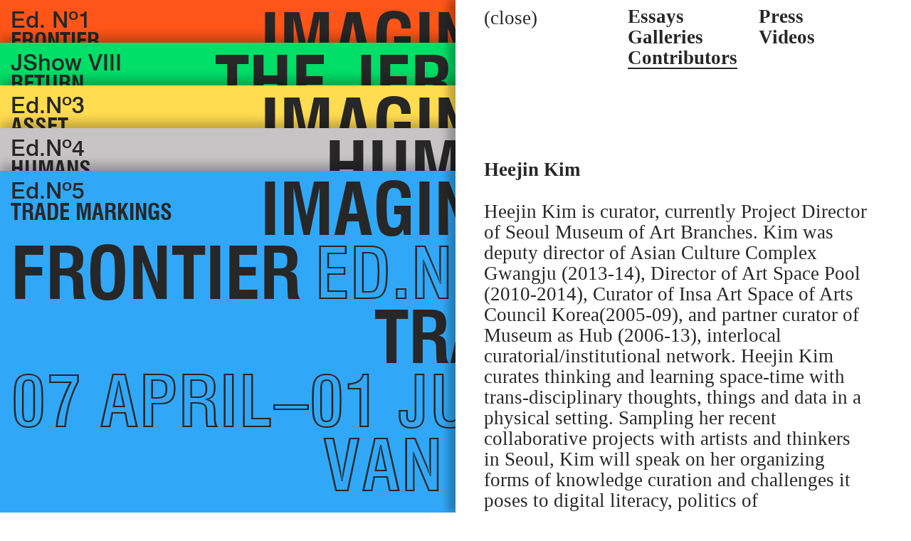

--- FILE ---
content_type: text/html; charset=UTF-8
request_url: http://frontierimaginaries.org/
body_size: 27284
content:
<!DOCTYPE html>
<html lang="en">
<head>

  <meta charset="utf-8" />
  <meta name="viewport" content="width=device-width,initial-scale=1.0">

  <title>Frontier Imaginaries</title>

  <link rel="stylesheet" href="http://frontierimaginaries.org/assets/css/vendor/flickity.css">  <link rel="stylesheet" href="http://frontierimaginaries.org/assets/css/style.css?v=d0449c29f135c0cc5464e5e7ad9f5c2a798d34c5">
  <script src="http://frontierimaginaries.org/assets/js/vendor/jquery-2.2.3.min.js"></script>  <script src="http://frontierimaginaries.org/assets/js/vendor/jquery.transit.min.js"></script>  <script src="http://frontierimaginaries.org/assets/js/vendor/jquery.scrollTo.min.js"></script>  <script src="http://frontierimaginaries.org/assets/js/vendor/flickity.js"></script>  <script src="http://frontierimaginaries.org/assets/js/vendor/imagesloaded.pkgd.min.js"></script>  <script src="http://frontierimaginaries.org/assets/js/vendor/draggabilly.js"></script>  <script src="http://frontierimaginaries.org/assets/js/vendor/jquery.fitvids.js"></script>  <script src="http://frontierimaginaries.org/assets/js/vendor/intercooler-1.0.0.min.js"></script>    <script src="http://frontierimaginaries.org/assets/js/overlap.js?v=9a05af15f53d669013821cc5ab3071164cca4484"></script>  <script src="http://frontierimaginaries.org/assets/js/main.js?v=d813ee931c3fd13c761df25c384c3d01b518e1b4"></script>  <script>
    window.home = 'http://frontierimaginaries.org';
    window.kirby = {
      paypal: 'frontierimaginaries@paypal.com'
    }
  </script>
</head>
<body data-use="editions" data-in-frame="false" data-lang="english">
  <div class="yield">
      <div id="cart-container"></div>
    <div id="frame" name="pane"></div>
    <a class="mobile-trigger smaller trigger--open" target="pane" href="http://frontierimaginaries.org/organisation">&#9776;</a>
    <div id="frame-background"></div>
    <div class="container">
      <header>
        <nav role="navigation">
      <a  href="http://frontierimaginaries.org/organisation" target="pane">Menu</a>
  </nav>
      </header>
  
  <main data-template="editions">
          <div class="edition article-wrapper" data-edition="Frontier" data-edition-slug="edition-1">
        <div class="article-color" style="background-color: #ff5518">
          <article>
                                    <section class="title-block">
                              <div class="title-block">
                  <h1>Ed. Nº1<span class="title">Frontier</span></h1>
                  <span class="mobile">Imaginaries</span>
                  <span class="mobile">Frontier <span class="outline">Ed. Nº1</span> Frontier</span>

                  <span class="outline right no-inline">Brisbane</span>
                  <span class="right">&lsquo;No Longer at Ease&rsquo;</span>
                  <span class="outline right lower">Institute of Modern Art,</span>
                  <span class="outline right">May 14–July 9, 2016</span>

                                      <figure>
                      <img src="http://frontierimaginaries.org/content/editions/1-edition-1/01.jpg" />
                      <figcaption>Helmut Newton, View of Distillation Unit through doorway of Amenities Block. ca. 1953. Courtesy of the State Library of Victoria, Gift; Shell Co. of Australia Ltd.; 2005.</figcaption>
                    </figure>
                  
                  <span>&lsquo;The</span>
                  <span>Life of Lines&rsquo;</span>
                  <span class="outline lower">QUT Art Museum, May 14–August 14, 2016</span>
                </div>
              
                            
                                        </section>

              <div  data-lang="english" class="edition__intro">

                                  <p>Ed.No1 FRONTIER is the launch edition of art and research foundation Frontier Imaginaries. Each edition of Frontier Imaginaries studies the encounters of grassroots and global forces through contemporary art, cultural heritage, design and theoretical contributions. </p>
<p>The edition takes place across two paired exhibitions—<em>No Longer At Ease</em> and <em>The Life of Lines</em>—which are inspired by the frontier as both an exterior and intimate phenomenon. Across two host venues, the Institute of Modern Art and the QUT Art Museum, these exhibitions trace the frontier as a powerful imaginary that shapes historic and present day conditions both in Brisbane and beyond.</p>                              </div>

              
            <section class="details">

              <div class="details__program" data-edition="1">

                                  <h1>Program</h1>
                  <dl>
                                        <dt>Cin&eacute;lecture, DASH by Ho Rui An</dt>
                    <dd>7PM, 11 May</dd>
                    <dd>Australian Cinémathèque, Queensland Art Gallery, Gallery of Modern Art</dd>
                                        <dt>Official Speeches, Refreshments and Artist Talks</dt>
                    <dd>3:30PM, 14 May</dd>
                    <dd>QUT Art Museum</dd>
                                        <dt>Assembly &amp; BBQ</dt>
                    <dd>6PM, 14 May</dd>
                    <dd>Institute of Modern Art</dd>
                                        <dt>Gallery Talk, Rachel O&rsquo;Reilly</dt>
                    <dd>6PM, 26 May</dd>
                    <dd>Institute of Modern Art</dd>
                                      </dl>
                
                                  <br />
                  <br />
                  <h1>Venues</h1>
                  <dl>
                                          <dt><a href="http://frontierimaginaries.org/organisation/galleries" target="pane">NO LONGER AT EASE</a></dt>
                      <dd>14 May to 9 July, <a href="http://www.ima.org.au" target="_blank"><p>Institute of Modern Art (IMA)</p></a></dd>
                      <dd>420 Brunswick Street, Fortitude Valley</dd>
                      <dd>FREE entry</dd>
                                          <dt><a href="http://frontierimaginaries.org/organisation/galleries" target="pane">THE LIFE OF LINES</a></dt>
                      <dd>14 May to 14 August, <a href="http://www.artmuseum.qut.edu.au" target="_blank"><p>QUT Art Museum</p></a></dd>
                      <dd>2 George Street, Brisbane</dd>
                      <dd>FREE entry</dd>
                                      </dl>
                
                
                              </div>
              <div class="details__venues">
                
                                                    <h1 data-lang="english">Participants</h1><h1 data-lang="dutch">Deelnemers</h1>
                                                        <dl class="edition-participants" data-num="1">
                                              <dd><a style="border: none" href="http://frontierimaginaries.org/organisation/contributors/brett-leavy" target="pane">Leavy Brett</a></dd>
                                              <dd><a style="border: none" href="http://frontierimaginaries.org/organisation/contributors/megan-cope" target="pane">Megan Cope</a></dd>
                                              <dd><a style="border: none" href="http://frontierimaginaries.org/organisation/contributors/alice-creischer" target="pane">Alice Creischer</a></dd>
                                              <dd><a style="border: none" href="http://frontierimaginaries.org/organisation/contributors/daar-decolonizing-architecture-art-residency" target="pane">DAAR (Decolonizing Architecture Art Residency)</a></dd>
                                              <dd><a style="border: none" href="http://frontierimaginaries.org/organisation/contributors/juan-davila" target="pane">Juan Davila</a></dd>
                                              <dd><a style="border: none" href="http://frontierimaginaries.org/organisation/contributors/demian-dineyazhi" target="pane">Demian DinéYazhi’</a></dd>
                                              <dd><a style="border: none" href="http://frontierimaginaries.org/organisation/contributors/bonita-ely" target="pane">Bonita Ely</a></dd>
                                              <dd><a style="border: none" href="http://frontierimaginaries.org/organisation/contributors/gordon-hookey" target="pane">Gordon Hookey</a></dd>
                                              <dd><a style="border: none" href="http://frontierimaginaries.org/organisation/contributors/claire-humphreys" target="pane">Claire Humphreys</a></dd>
                                              <dd><a style="border: none" href="http://frontierimaginaries.org/organisation/contributors/karrabing-film-collective" target="pane">Karrabing Film Collective</a></dd>
                                              <dd><a style="border: none" href="http://frontierimaginaries.org/organisation/contributors/imara-limon" target="pane">Imara Limon</a></dd>
                                              <dd><a style="border: none" href="http://frontierimaginaries.org/organisation/contributors/tshibumba-kanda-matulu" target="pane">Tshibumba Kanda Matulu</a></dd>
                                              <dd><a style="border: none" href="http://frontierimaginaries.org/organisation/contributors/helmut-newton" target="pane">Helmut Newton</a></dd>
                                              <dd><a style="border: none" href="http://frontierimaginaries.org/organisation/contributors/tom-nicholson" target="pane">Tom Nicholson</a></dd>
                                              <dd><a style="border: none" href="http://frontierimaginaries.org/organisation/contributors/north-stradbroke-island-historical-museum" target="pane">North Stradbroke Island Historical Museum</a></dd>
                                              <dd><a style="border: none" href="http://frontierimaginaries.org/organisation/contributors/kevin-o-brien" target="pane">Kevin O'Brien</a></dd>
                                              <dd><a style="border: none" href="http://frontierimaginaries.org/organisation/contributors/rachel-oreilly" target="pane">Rachel O'Reilly</a></dd>
                                              <dd><a style="border: none" href="http://frontierimaginaries.org/organisation/contributors/wendelien-van-oldenborgh" target="pane">Wendelien van Oldenborgh</a></dd>
                                              <dd><a style="border: none" href="http://frontierimaginaries.org/organisation/contributors/elizabeth-a-povinelli" target="pane">Elizabeth A. Povinelli</a></dd>
                                              <dd><a style="border: none" href="http://frontierimaginaries.org/organisation/contributors/ryan-presley" target="pane">Ryan Presley</a></dd>
                                              <dd><a style="border: none" href="http://frontierimaginaries.org/organisation/contributors/real-estate-maps-of-the-john-oxley-library" target="pane">Real Estate Maps of the John Oxley Library</a></dd>
                                              <dd><a style="border: none" href="http://frontierimaginaries.org/organisation/contributors/ho-rui-an" target="pane">Ho Rui An</a></dd>
                                              <dd><a style="border: none" href="http://frontierimaginaries.org/organisation/contributors/shell-film-unit-australia" target="pane">Shell Film Unit Australia</a></dd>
                                              <dd><a style="border: none" href="http://frontierimaginaries.org/organisation/contributors/sawangwongse-yawnghwe" target="pane">Sawangwongse Yawnghwe</a></dd>
                                          </dl>
                                  
              </div>
            </section>

            <section class="credits">
              <div data-lang="english">
                <p>Frontier Imaginaries <em>No Longer at Ease</em> and <em>The Life of Lines</em> is curated by Vivian Ziherl as a co-commission of Institute of Modern Art and QUT Art Museum. Frontier Imaginaries is an art-commissioning and research project established by Vivian Ziherl through the IMA Curatorial Fellowship.</p>
<ul>
<li>Curator: Vivian Ziherl</li>
<li>Production Manager: Imara Limon</li>
<li>Exhibition Design: Claire Humphreys, Kevin O’Brien</li>
<li>Offline: <a href="http://cargocollective.com/workondisplay">Ziga Testen</a></li>
<li>Online: <a href="http://public-office.info">Public Office</a></li>
</ul>              </div>
              
              <div class="credits__images">
                                                      <p>Partners</p>
                                    <figure>
                    <img src="http://frontierimaginaries.org/content/editions/1-edition-1/partners.png" />
                  </figure>
                
                                  <p>Supporters</p>
                  <figure>
                    <img src="http://frontierimaginaries.org/content/editions/1-edition-1/supporters.png" />
                  </figure>
                              </div>
            </section>
          </article>
        </div>
      </div>
          <div class="edition article-wrapper" data-edition="Return" data-edition-slug="edition-2">
        <div class="article-color" style="background-color: #00df68">
          <article>
                          <div class="lang-switch">
                <span data-set-lang="english">EN</span> / <span data-set-lang="arabic">AR</span>
              </div>
                                    <section class="title-block">
              
                              <div class="title-block" style="background: url('assets/images/No2.svg') no-repeat; background-size: 110%; background-position: center 4rem; transform: rotate(-180deg);">
                  <h1>JShow VIII<span class="title">Return</span></h1>

                  <span>The Jerusalem</span>
                  <span>Show VIII</span>
                  <span class="outline right block lower">&lsquo;Before and after origins&rsquo;</span>
                  <span class="lower">6–31 October, 2016</span>
                  <span class="outline right block">New Gate, Old City,</span>
                  <span class="outline right block drop">Jerusalem</span>
                  <span>Al Ma’mal <span class="outline lower">Foundation for</span></span>
                  <span class="outline lower bottom">Contemporary Art</span>

                  <div class="underside"></div>

                </div>
                            
                                        </section>

              <div  data-lang="english" class="edition__intro">

                                  <p>For its 8th edition, the Jerusalem Show explores the theme of Return from the Jerusalem perspective with the two-part exhibition <em>Before and After Origins</em>. The show is organized by Al Ma’mal Foundation as part of Qalandiya International 2016 under the theme <em>This Sea is Mine</em>. While forced Palestinian exile of 1948 may be considered the origin of Return, the category of ‘origins’ is itself questioned throughout the exhibition, contouring the relations of modernity, colonisation, property and territorial belonging. Works from over thirty artists and cultural heritage collections are presented across six venues in the New Gate neighbourhood of Jerusalem’s old city. The exhibition ‘Before’ at Al Ma’mal Foundation considers the power of narratives of origin, while the dispersed venues of ‘After’ stake a refusal of separation. Together these two parts offer a prism through which to reflect upon the ongoing project of the Return and its deep significance to the global condition.</p>                              </div>

                              <div data-lang="arabic" class="edition__intro__arabic">                  <p>في نسخته الثامنة يستكشف معرض «على أبواب الجنة الثامن: ما قبل وبعد الأصول»، ثيمة العودة ومعناها من زاوية مقدسية. يتألف المعرض، الذي ينظم ضمن فعاليات قلنديا الدولي الثالث، من جزئين «قبل» و»بعد»، ويتناول أمثلة حول ما سبق نقطة التّحول في العام ١٩٤٨ التي شهدت تهجير أكثر من ٦٠٪ من الشعب الفلسطيني من أرضه، وما تلاها. من خلال إثارة تساؤلات حول هذه النقطة وتتبع علاقتها مع الحداثة والاستعمار والانتماء للأرض، ومن خلال إعادة النّظر في نقطة البدء أو الأصل في مسألة العودة، تطمح مؤسسة المعمل إلى إثارة نقاشات جديدة وتخيلات لعودة ممكنة في المستقبل. يشارك في المعرض أكثر من ٣٠ فناناً ومجموعات مقتنيات ثقافية وتراثية وينظم في خمسة مواقع في منطقة باب الجديد في البلدة القديمة في القدس. ستحتضن مؤسسة المعمل معرض «قبل» الذي يتعمق في سلطان وجبروت الرواية حول الأصول، بينما يعرض في مواقع متفرقة في باب الجديد الجزء الثاني من المعرض «بعد» والذي يبحث في الرفض للفصل والتفرقة. ويشكل المعرض بجزئيه انعكاساً لمشروع  العودة المستمر وتأثيره العميق وارتباطه ببعد عالمي.</p>                </div>              
            <section class="details">

              <div class="details__program" data-edition="2">

                
                
                
                                  <h1 data-lang="english">Program</h1>
                  <div data-lang="english" class="flexed">
                                          <div class="flexed__row">
                        <span>
                          <p>OCTOBER 6</p>                        </span>
                        <span>
                          7—11 pm                                                  </span>
                      </div>
                                          <div class="flexed__row">
                        <span>
                          <p>JERUSALEM SHOW VIII OPENING<br>Opening Address</p>                        </span>
                        <span>
                          7:30pm                          Al Ma’mal                        </span>
                      </div>
                                          <div class="flexed__row">
                        <span>
                          <p>Music Performance<br><em>Birth of a Nation</em> by <br>Muhammad Mughrabi</p>                        </span>
                        <span>
                          8:00 pm                          Al Ma’mal Rooftop                        </span>
                      </div>
                                          <div class="flexed__row">
                        <span>
                          <p>Performance<br><em>Chapter X: A mouthful of Hot Air <br>(When we Re-Blackened our Faces and Turned)</em> by Donna Kukama</p>                        </span>
                        <span>
                          8:30 pm                          Old<br>Commercial<br>Press                        </span>
                      </div>
                                          <div class="flexed__row">
                        <span>
                          <p>DJ session<br><em>Between Movement and Inertia</em> by Sinethemba Twalo</p>                        </span>
                        <span>
                          9:00 pm                          Yerevan                        </span>
                      </div>
                                          <div class="flexed__row">
                        <span>
                          <p>OCTOBER 14</p>                        </span>
                        <span>
                                                                            </span>
                      </div>
                                          <div class="flexed__row">
                        <span>
                          <p>FILM SCREENING &amp; DISCUSSION: <br><em>Squat-Anti-Squat</em><br>Dutch artist Wendelien van Oldenborgh<br>and poet Quinsy Gario.</p>                        </span>
                        <span>
                          2—3 pm                          African<br>Community<br>Society                        </span>
                      </div>
                                          <div class="flexed__row">
                        <span>
                          <p>FILM SCREENING &amp; DISCUSSION: <br>SACRED SITES<br> Karrabing Film Collective (Australia) and<br>Subversive Film (Ramallah)</p>                        </span>
                        <span>
                          3:30—5 pm                          Gallery<br>Anadiel                        </span>
                      </div>
                                          <div class="flexed__row">
                        <span>
                          <p>QALANDIYA ENCOUNTERS: TENT EMBASSY <br><em>Enduring Nations</em><br>: An activation of Richard Bell's Aboriginal <em>Tent Embassy</em></p>                        </span>
                        <span>
                          6—8 pm                          Al Ma'mal<br>Rooftop                        </span>
                      </div>
                                          <div class="flexed__row">
                        <span>
                          <p>OCTOBER 16</p>                        </span>
                        <span>
                                                                            </span>
                      </div>
                                          <div class="flexed__row">
                        <span>
                          <p>FILM SCREENING &amp; DISCUSSION:<br> <em>A MAGICAL SUBSTANCE FLOWS INTO ME</em> <br>with dir. Jumana Manna</p>                        </span>
                        <span>
                          7—9:30 pm                          Al Hakawati<br>Theatre,<br>Jerusalem                        </span>
                      </div>
                                          <div class="flexed__row">
                        <span>
                          <p>OCTOBER 17</p>                        </span>
                        <span>
                                                                            </span>
                      </div>
                                          <div class="flexed__row">
                        <span>
                          <p>TAWFIQ CANAAN AMULETS<br>COLLECTION TOURS &amp; DISCUSSION<br>Baha Jubeh, Benedict Scambary<br>(CEO Sacred Sities Authority, Australia), <br>and Freja Carmichael (Quandamooka<br>curator and researcher).</p>                        </span>
                        <span>
                          12—2 pm                          Birzeit<br>University<br>Museum                        </span>
                      </div>
                                          <div class="flexed__row">
                        <span>
                          <p>OCTOBER 19</p>                        </span>
                        <span>
                                                                            </span>
                      </div>
                                          <div class="flexed__row">
                        <span>
                          <p>DISCUSSION: POETICS AND POWER,<br>IN TRANSLATION<br>Yasser Khangar, Rachel O'Reilly and<br>Yazan Khalili, co-convened with the<br>Educational Bookshop, Jerusalem</p>                        </span>
                        <span>
                          7—9 pm                          Garage Cafe,<br>Ramallah                        </span>
                      </div>
                                          <div class="flexed__row">
                        <span>
                          <p>FILM SCREENING &amp; DISCUSSION:<br><em>A MAGICAL SUBSTANCE FLOWS INTO ME</em></p>                        </span>
                        <span>
                          7—9 pm                          Arab<br>Culture Centre,<br>Haifa                        </span>
                      </div>
                                          <div class="flexed__row">
                        <span>
                          <p>FILM SCREENING PROGRAMME:<br><em>DANGEROUS BORDER CROSSINGS</em><br>Curated by Alex Eisenberg and the Live<br>Art Development Agency.</p>                        </span>
                        <span>
                          7—9 pm                          Al Hakawati<br>Theatre,<br>Jerusalem                        </span>
                      </div>
                                          <div class="flexed__row">
                        <span>
                          <p>OCTOBER 27</p>                        </span>
                        <span>
                                                                            </span>
                      </div>
                                          <div class="flexed__row">
                        <span>
                          <p>FILM SCREENING PROGRAMME:<br><em>DANGEROUS BORDER CROSSINGS</em><br>Curated by Alex Eisenberg and the Live<br>Art Development Agency.</p>                        </span>
                        <span>
                          7—9 pm                          International<br>Academy of Art<br>Palestine,<br>Al-Bireh                        </span>
                      </div>
                                          <div class="flexed__row">
                        <span>
                          <p>OCTOBER 31</p>                        </span>
                        <span>
                                                                            </span>
                      </div>
                                          <div class="flexed__row">
                        <span>
                          <p>CLOSING EVENT: THE JERUSALEM<br>SHOW VIII<br>Live-music and thank you to partners.</p>                        </span>
                        <span>
                          7—10 pm                          Al Ma'mal                        </span>
                      </div>
                                      </div>
                  <h1 data-lang="arabic">برنامج الفعاليات</h1>
                  <div data-lang="arabic" class="flexed">
                                          <div class="flexed__row">
                        <span>
                          <p>١٠/٦</p>                        </span>
                        <span>
                          ٧ - ١١  مساءً                                                  </span>
                      </div>
                                          <div class="flexed__row">
                        <span>
                          <p>افتتاح معرض على أبواب الجنة الثامن<br>كلمة الافتتاح</p>                        </span>
                        <span>
                          ٧:٣٠ مساءً                          المعمل                        </span>
                      </div>
                                          <div class="flexed__row">
                        <span>
                          <p>عرض موسيقي<br>ولادة أمة<br>لـ محمد المغربي</p>                        </span>
                        <span>
                          ٨:٠٠ مساءً                          على سطح المعمل                        </span>
                      </div>
                                          <div class="flexed__row">
                        <span>
                          <p>عرض أدائي<br>تشابتر x: لقمة من الهواء الساخن (عندما<br>نعيد طلاء وجوهنا في السواد ونلتف)<br>لـ دونا كوكاما</p>                        </span>
                        <span>
                          ٨:٣٠ مساءً                          المطبعة التجارية القديمة                        </span>
                      </div>
                                          <div class="flexed__row">
                        <span>
                          <p>عرض دي جي<br>ما بين الحركة والخمو<br>لـ سينثيمبا توالو</p>                        </span>
                        <span>
                          ٩:٠٠ مساءً                          مطعم يرفان                        </span>
                      </div>
                                          <div class="flexed__row">
                        <span>
                          <p>١٤/ ١٠</p>                        </span>
                        <span>
                                                                            </span>
                      </div>
                                          <div class="flexed__row">
                        <span>
                          <p>عرض فيلم ونقاش: سكوات انتي سكوات<br>الفنانة ويندليين فان اولدينبورغ<br>والشاعر كوينسي غاريو</p>                        </span>
                        <span>
                          ٢-٣ بعد الظه                          الجالية الإفريقية<br>في القدس                        </span>
                      </div>
                                          <div class="flexed__row">
                        <span>
                          <p>عرض فيلم ونقاش: أماكن مقدسة<br>مجموعة كارابينغ للافلام (استراليا) ومجموعة<br>تحريض للأفلام (رام الله)</p>                        </span>
                        <span>
                          ٣:٣٠ - ٥ مساءً                          جاليري اناديل                        </span>
                      </div>
                                          <div class="flexed__row">
                        <span>
                          <p>لقاءات قلنديا: خيمة السفارة<br>تفعيل ”خيمة سفارة السكان الاصليين لاستراليا“،<br>للفنان ريتشارد بيل<br>أمم راسخة</p>                        </span>
                        <span>
                          ٦ - ٨ مساءً                          على سطح المعمل                        </span>
                      </div>
                                          <div class="flexed__row">
                        <span>
                          <p>١٦/ ١٠</p>                        </span>
                        <span>
                                                                            </span>
                      </div>
                                          <div class="flexed__row">
                        <span>
                          <p>عرض فيلم ونقاش: مادة سحرية<br>تسري في داخلي<br>جمانا مناع وضيف. بالتعاون مع أيام سينمائية</p>                        </span>
                        <span>
                          ٧-٩.٣٠ مساءً                          مسرح الحكواتي، القدس                        </span>
                      </div>
                                          <div class="flexed__row">
                        <span>
                          <p>١٧/ ١٠</p>                        </span>
                        <span>
                                                                            </span>
                      </div>
                                          <div class="flexed__row">
                        <span>
                          <p>جولة الى مجموعة توفيق كنعان<br>للحجب، يتبعها نقاش<br>بهاء الجعبة، بينيديكت سكامباري (الرئيس<br>التنفيذي لسلطة الاماكن المقدسة في المناطق<br>الشمالية الاسترالية)، والقيمة والباحثة  فريجا<br>كارميكائيل من السكان الاصليين لاستراليا<br>(كواندا موكا)</p>                        </span>
                        <span>
                          ١٢-٢ بعد الظهر                          متحف جامعة بيرزيت                        </span>
                      </div>
                                          <div class="flexed__row">
                        <span>
                          <p>١٩/ ١٠</p>                        </span>
                        <span>
                                                                            </span>
                      </div>
                                          <div class="flexed__row">
                        <span>
                          <p>حلقة نقاش: الشعرية والسلطة في الترجمة<br>ياسر خنجر، وريتشيل اوريلي، ويزن<br>الخليلي. تعقد هذه الفعالية بالتعاون مع<br>المكتبة العلمية في القدس</p>                        </span>
                        <span>
                          ٧-٩ مساءً                          مقهى كراج، رام الله                        </span>
                      </div>
                                          <div class="flexed__row">
                        <span>
                          <p>عرض فيلم: مادة سحرية تسري في داخلي</p>                        </span>
                        <span>
                          ٧-٩ مساءً                          المركز الثقافي<br>العربي، حيفا                        </span>
                      </div>
                                          <div class="flexed__row">
                        <span>
                          <p>٢٥/ ١٠</p>                        </span>
                        <span>
                                                                            </span>
                      </div>
                                          <div class="flexed__row">
                        <span>
                          <p>برنامج عروض أفلام: معابر حدودية خطرة<br>قيّم البرنامج اليكس ايسنبيرغ ووكالة<br>تنمية الفنون الحية</p>                        </span>
                        <span>
                          ٧-٩ مساءً                          مسرح الحكواتي،<br>القدس                        </span>
                      </div>
                                          <div class="flexed__row">
                        <span>
                          <p>٢٧/ ١٠</p>                        </span>
                        <span>
                                                                            </span>
                      </div>
                                          <div class="flexed__row">
                        <span>
                          <p>برنامج عروض أفلام: معابر حدودية خطرة<br>قيّم اليكس ايسنبيرغ ووكالة تنمية الفنون الحية</p>                        </span>
                        <span>
                          ٧-٩ مساءً                          الأكاديمية الدولية<br>للفنون، البيرة                        </span>
                      </div>
                                          <div class="flexed__row">
                        <span>
                          <p>٣١/ ١٠</p>                        </span>
                        <span>
                                                                            </span>
                      </div>
                                          <div class="flexed__row">
                        <span>
                          <p>أمسية ختامية لمعرض على أبواب الجنة الثامن<br>موسيقى حية وتكريم للشركاء</p>                        </span>
                        <span>
                          ٧-١٠ مساءً                          المعمل                        </span>
                      </div>
                                      </div>
                              </div>
              <div class="details__venues">
                                  <h1 data-lang="english">Venues</h1>
                                      <div data-lang="english">
                      <p>Entrance to the Old City via New Gate, Jerusalem<p>OLD COMMERCIAL PRESS &amp; SHOP #35, New Gate Road.<br> GALLERY ANADIEL, YEREVAN RESTAURANT &amp; KNIGHT'S PALACE HOTEL, Freres Road. <br> AL MA'MAL FOUNDATION, 8 Al Jawalida Street.</p></p>
                      <p><p>Open Monday-Saturday, from 2-9 pm</p></p>
                      <p><span class="upper">Bus Arrangements from and to Ramallah</span></p>
                      <p>For the opening event and Qalandiya Encounters in Jerusalem, transportation will be provided from Ramallah. For further information please visit <a href="http://www.qalandiyainternational.org">www.qalandiyainternational.org</a> or contact us: <a href="mailto:info@almamalfoundation.org">info@almamalfoundation.org</a><br />+972 (0)2 6283457</p>
                    </div>
                                    <h1 data-lang="arabic">مواقع العرض</h1>
                                      <div data-lang="arabic">
                      <p>مدخل البلدة القديمة عبر باب الجديد في القدس:<p><br>المطبعة التجارية القديمة ودكان رقم ٣٥، طريق باب الجديد<br />
<br>جاليري اناديل، مطعم يرفان، وقصر الفرسان، طريق الفرير<br />
<br>مؤسسة المعمل، ٨ طريق الجوالدة</p></p>
                      <p><p>المعرض مفتوح يوميا (ما عدا أيام الأحد)، من الساعة ٢ بعد الظهر<br>حتى ٩ مساء.</p></p>
                      <p><span class="upper">مواصلات مؤمنة ومجانية من رام الله وبالعكس</span></p>
                      <p>تتوفر حافلات لنقل الزوار في يوم الافتتاح إلى مواقع العرض وفي
يوم الثالث لسلسلة «لقاءات قلنديا»
للمزيد من المعلومات يمكنكم زيارة الموقع
www.qalandiyainternational.org. للتسجيل الرجاء الإتصال بـ
info@almamalfoundation.org  / ٦٢٨٣٤٥٧-٠٢</p>
                    </div>
                                    <br />
                  <h1 data-lang="english">Jerusalem Show VIII</h1>
                  <h1 data-lang="arabic">معرض على أبواب الجنة الثامن</h1>
                
                                  <br /><br />                  <h1 data-lang="english">Participants</h1><h1 data-lang="dutch">Deelnemers</h1>
                                                        <dl class="edition-participants" data-num="2">
                                              <dd><a style="border: none" href="http://frontierimaginaries.org/organisation/contributors/bisan-abu-eisheh" target="pane">Bisan Abu-Eisheh</a></dd>
                                              <dd><a style="border: none" href="http://frontierimaginaries.org/organisation/contributors/jawad-al-malhi" target="pane">Jawad Al Malhi</a></dd>
                                              <dd><a style="border: none" href="http://frontierimaginaries.org/organisation/contributors/richard-bell" target="pane">Richard Bell</a></dd>
                                              <dd><a style="border: none" href="http://frontierimaginaries.org/organisation/contributors/benji-boyadgian" target="pane">Benji Boyadgian</a></dd>
                                              <dd><a style="border: none" href="http://frontierimaginaries.org/organisation/contributors/collection-george-al-ama" target="pane">Collection George Al Ama</a></dd>
                                              <dd><a style="border: none" href="http://frontierimaginaries.org/organisation/contributors/megan-cope" target="pane">Megan Cope</a></dd>
                                              <dd><a style="border: none" href="http://frontierimaginaries.org/organisation/contributors/alice-creischer" target="pane">Alice Creischer</a></dd>
                                              <dd><a style="border: none" href="http://frontierimaginaries.org/organisation/contributors/daar-decolonizing-architecture-art-residency" target="pane">DAAR (Decolonizing Architecture Art Residency)</a></dd>
                                              <dd><a style="border: none" href="http://frontierimaginaries.org/organisation/contributors/aiman-halabi" target="pane">Aiman Halabi</a></dd>
                                              <dd><a style="border: none" href="http://frontierimaginaries.org/organisation/contributors/gordon-hookey" target="pane">Gordon Hookey</a></dd>
                                              <dd><a style="border: none" href="http://frontierimaginaries.org/organisation/contributors/saba-innab" target="pane">Saba Innab</a></dd>
                                              <dd><a style="border: none" href="http://frontierimaginaries.org/organisation/contributors/karrabing-film-collective" target="pane">Karrabing Film Collective</a></dd>
                                              <dd><a style="border: none" href="http://frontierimaginaries.org/organisation/contributors/yazan-khalili" target="pane">Yazan Khalili</a></dd>
                                              <dd><a style="border: none" href="http://frontierimaginaries.org/organisation/contributors/yasser-khanger" target="pane">Yasser Khanger</a></dd>
                                              <dd><a style="border: none" href="http://frontierimaginaries.org/organisation/contributors/donna-kukama" target="pane">Donna Kukama</a></dd>
                                              <dd><a style="border: none" href="http://frontierimaginaries.org/organisation/contributors/randa-maddah" target="pane">Randa Maddah</a></dd>
                                              <dd><a style="border: none" href="http://frontierimaginaries.org/organisation/contributors/george-mahashe" target="pane">George Mahashe</a></dd>
                                              <dd><a style="border: none" href="http://frontierimaginaries.org/organisation/contributors/jumana-manna" target="pane">Jumana Manna</a></dd>
                                              <dd><a style="border: none" href="http://frontierimaginaries.org/organisation/contributors/tshibumba-kanda-matulu" target="pane">Tshibumba Kanda Matulu</a></dd>
                                              <dd><a style="border: none" href="http://frontierimaginaries.org/organisation/contributors/muhammad-mughrabi" target="pane">Muhammad Mughrabi</a></dd>
                                              <dd><a style="border: none" href="http://frontierimaginaries.org/organisation/contributors/tom-nicholson" target="pane">Tom Nicholson</a></dd>
                                              <dd><a style="border: none" href="http://frontierimaginaries.org/organisation/contributors/ngo-nothing-gets-organised" target="pane">NGO NOTHING GETS ORGANISED</a></dd>
                                              <dd><a style="border: none" href="http://frontierimaginaries.org/organisation/contributors/christian-nyampeta" target="pane">Christian Nyampeta</a></dd>
                                              <dd><a style="border: none" href="http://frontierimaginaries.org/organisation/contributors/rachel-oreilly" target="pane">Rachel O'Reilly</a></dd>
                                              <dd><a style="border: none" href="http://frontierimaginaries.org/organisation/contributors/wendelien-van-oldenborgh" target="pane">Wendelien van Oldenborgh</a></dd>
                                              <dd><a style="border: none" href="http://frontierimaginaries.org/organisation/contributors/elizabeth-a-povinelli" target="pane">Elizabeth A. Povinelli</a></dd>
                                              <dd><a style="border: none" href="http://frontierimaginaries.org/organisation/contributors/ryan-presley" target="pane">Ryan Presley</a></dd>
                                              <dd><a style="border: none" href="http://frontierimaginaries.org/organisation/contributors/shada-safadi" target="pane">Shada Safadi</a></dd>
                                              <dd><a style="border: none" href="http://frontierimaginaries.org/organisation/contributors/wael-tarabieh" target="pane">Wael Tarabieh</a></dd>
                                              <dd><a style="border: none" href="http://frontierimaginaries.org/organisation/contributors/tawfic-canaan-library" target="pane">Tawfic Canaan Library</a></dd>
                                              <dd><a style="border: none" href="http://frontierimaginaries.org/organisation/contributors/sinethemba-twalo" target="pane">Sinethemba Twalo</a></dd>
                                              <dd><a style="border: none" href="http://frontierimaginaries.org/organisation/contributors/sawangwongse-yawnghwe" target="pane">Sawangwongse Yawnghwe</a></dd>
                                          </dl>
                                  
              </div>
            </section>

            <section class="credits">
              <div data-lang="english">
                <ul>
<li>Artistic Director: Jack Persekian </li>
<li>Curator: Vivian Ziherl</li>
<li>Project Manager: Jumana Abboud</li>
<li>Project Coordinator: Aline Khoury</li>
<li>PR &amp; Media Coordinator: Rana Anani</li>
<li>Curator Assistants: Yumi Maes, Essa Grayeb</li>
<li>Research Assistant: Suzannah Henty<br />
<br></li>
<li>Administrative Assistant: Ravenel Godbold</li>
<li>Financial Administration: Elias Habash</li>
<li>Accountant: Francis Tams<br />
<br></li>
<li>Technical Manager: Waleed Ghosheh</li>
<li>Technician: Kareem Ghosheh<br />
<br></li>
<li>Documentation: Issa Freij</li>
<li>Offline: <a href="http://cargocollective.com/workondisplay">Ziga Testen</a></li>
<li>Online: <a href="http://public-office.info">Public Office</a><br />
<br></li>
<li>Translation &amp; Editing: Doa Ali, Nisreen Barakat, Nizar Hallou, Marwan Hussein, Reem Jaber, Younes Samman, Rana Anani<br />
<br></li>
<li>Volunteers: Rania Abu Kteish, Juman Daraghmeh, Ameen Darwish, Emily Deeb, Em e lee, Giovanni Facouseh, Alice Fiedler, May Herbawi, Mira Ibrahim, Rand Izhiman, Omar Jabareen, Mohmmad Mesleh, Tha’er Mitwalli, Razan Munayer, Janan Omar<br />
<br></li>
<li>Thanks to: Yousef Abu Zuluf, Varsen Aghabekian, George al Ama, Omar Ayyoub, Yacoub El Yousef, Charles Esche, Samir Farwaji, Issa Habesch, Tawfiq Habesch, Osama Hamdan, Kamel Husseini, Iyad Issa, Iyad Jamil, Nazmi Ju’beh, Issa Kassissieh, Lara Khaldi, Zahra Khaldi, Raja Khalidi, Naeem Khoury, Imara Limon, Josh Milani, Mahmoud Muna, Gabi Ngcobo, Raed Sa’adeh, Inass Yassin</li>
</ul>              </div>
                              <div data-lang="arabic">
                  <ul>
<li>المدير الفني: جاك برسكيان  </li>
<li>قيّمة المعرض: فيفيان زيهرل </li>
<li>مديرة المشاريع: جمانة عبّود</li>
<li>منسقة المشاريع: الين خوري</li>
<li>علاقات عامة وتنسيق اعلامي: رنا عناني</li>
<li>مساعدة قيّمة المعرض: يومي مايس، عيسى غريّب</li>
<li>مساعدة بحث: سوزانا هينتي<br />
<br></li>
<li>مساعدة إدارية: رافنيل جودبول</li>
<li>ادارة مالية: الياس حبش</li>
<li>محاسب: فرانسيس تامس<br />
<br></li>
<li>مدير تقني: وليد غوشة<br />
كريم غوشة: تقني<br />
<br></li>
<li>توثيق: عيسى فريج</li>
<li>Offline: <a href="http://cargocollective.com/workondisplay">Ziga Testen</a></li>
<li>Online: <a href="http://public-office.info">Public Office</a><br />
<br></li>
<li>ترجمة وتحرير: دعاء علي، نسرين بركات، نزار هلون، مروان حسين، ريم جابر، يونس سمّان، رنا عناني<br />
<br></li>
<li>متطوعون ثائر متوّلي: رانيا ابو قطيش، جمان ضراغمة، أمين درويش، ايميلي ديب، جوفاني فقوسة، أليس فيدلر، مي حرباوي، ميرا ابراهيم، رند ازحيمان، عمر جبارين، رزان منيّر، جنان عمر، عبدو جولاني<br />
<br></li>
<li>شكر خاص: يوسف ابو زلف، ڤرسين اغابكيان، جورج الاعمى، عمر ايوب، يعقوب اليوسف، تشارلز اسشي، عيسى حبش، توفيق حبش، اسامة حمدان، كامل حسيني، اياد عيسى، اياد جميل، نظمي جعبة، عيسى قسيسية، لارا خالدي، زهرة خالدي، رجا خالدي، نعيم خوري، امارة ليمون، جوش ميلاني، محمود منى، جابي نجكوبو، رائد سعادة، ايناس ياسين</li>
</ul>                </div>
              
              <div class="credits__images">
                                                    <figure>
                    <img src="http://frontierimaginaries.org/content/editions/2-edition-2/partners.jpg" />
                  </figure>
                
                              </div>
            </section>
          </article>
        </div>
      </div>
          <div class="edition article-wrapper" data-edition="Asset" data-edition-slug="edition-3">
        <div class="article-color" style="background-color: #ffdc50">
          <article>
                                    <section class="title-block">
              
                                            <div class="title-block">
                  <h1>Ed.Nº3<span class="title">Asset</span></h1>
                  <span class="mobile">Imaginaries</span>
                  <span class="mobile">Frontier <span class="outline">Ed.Nº3</span> Asset</span>
                </div>

                
                                  <span class="position" style="display: none">Asset</span>

                  <span class="brackets" data-subedition-slug="acquire"><i>(</i>Acquire<i>)</i></span>
                  <span class="outline">May 28th 2017,<br />1:30pm – 5pm<br />Van Abbemuseum, Eindhoven</span>
                                        <span class="content-trigger">(more info)</span>
                  
                  <div class="content-block">
                                          <ul>
<li>House Rules? </li>
<li>Sunday May 28th, 1:30 – 5PM</li>
<li>Van Abbemuseum, Eindhoven<br />
<br></li>
<li>Co-organised with As Long As It Takes! </li>
<li>(Bijlmerpark Theater, HipHopHuis and University of Colour)</li>
</ul>
<p>HOUSE RULES?<br />
<em>House Rules?</em> is an afternoon of talks, music and dance as part of the Van Abbemuseum’s  <a href="https://vanabbemuseum.nl/programma/programma/becoming-more/">Becoming More</a> caucus. The programme is the first public event of the acquisition research committee: As Long As It Takes! who study the question of cultural value and the idea of the ‘asset’, in collaboration with Frontier Imaginaries. The answers cannot just be in words, there must be movement, and there will be dance.</p>
<p>What different ways are there to organize the rules of cultural participation? What does it mean to offer proper respect within a space of the arts? And what possibilities are there for change in the house rules of the Museum as a historically colonial space? </p>
<p>A public dialogue will be moderated by legendary artist and activist Richard Bell, thinking through three case studies:  1) Samoan artist Yuki Kihara’s dance collaboration in response to the German ethnographic gaze; 2) a community collaboration around the Kabra mask in the Amsterdam museum collection, and; 3) Cypher etiquette: cracking the codes of hiphop dance</p>
<p>The afternoon begins and ends with performance; starting with West-African and Afro-Caribbean style dance-group Untold, breaking with a HipHop intermission, and ending with a DJ session, reception, and freestyle dance.<br />
<br><br />
AS LONG AS IT TAKES<br />
<em>As Long As It Takes</em>—including members from the Bijlmer Parktheater, HipHopHuis, and University of Colour—was formed when art and research project Frontier Imaginaries turned around their Caucus invitation, proposing to the Van Abbemuseum a process of ‘Thinking Through Doing’ focused upon one museum acquisition.</p>                    

                                                              <br /><br />
                      <p>Featuring</p><br />
                      <ul>
                                                  <li><a href="http://frontierimaginaries.org/organisation/contributors/yuki-kihara" target="pane">Yuki Kihara</a></li>
                                                  <li><a href="http://frontierimaginaries.org/organisation/contributors/junadry-leocaria" target="pane">Junadry Leocaria</a></li>
                                                  <li><a href="http://frontierimaginaries.org/organisation/contributors/rob-manga" target="pane">DJ Rob Manga</a></li>
                                                  <li><a href="http://frontierimaginaries.org/organisation/contributors/marian-markelo" target="pane">Marian Markelo</a></li>
                                                  <li><a href="http://frontierimaginaries.org/organisation/contributors/malique-mohamud" target="pane">Malique Mohamud</a></li>
                                                  <li><a href="http://frontierimaginaries.org/organisation/contributors/nadia-souirti" target="pane">Nadia 'Nedda' Souirti</a></li>
                                                  <li><a href="http://frontierimaginaries.org/organisation/contributors/untold" target="pane">Untold</a></li>
                                              </ul>
                    
                    <!--  -->
                  </div>

                                      <figure>
                      <img src="http://frontierimaginaries.org/content/editions/3-edition-3/1-acquire/kabra-dance-mask.png" />
                      <figcaption><p>Kabra dance-mask, Boris van Berkum, 2013. Lacquered polyurethane, textile 66 x 40 x 40 cm. Collection Amsterdam Museum. photo Erik Hesmerg</p></figcaption>
                    </figure>
                                                    <span class="position">Asset</span>

                  <span class="brackets" data-subedition-slug="transition"><i>(</i>Transition<i>)</i></span>
                  <span class="outline">August 27th 2017<br />North Stradbroke Island Historical Museum</span>
                                        <span class="content-trigger">(more info)</span>
                  
                  <div class="content-block">
                                          <p>Report Back BBQ<br />
Sunday August 27th, 2  – 4:30PM<br />
15/17 Welsby St, Goompie/Dunwich<br />
<br/>Co-organised with the North Stradbroke Island Historical Museum.<br/><br />
Report Back BBQ is an afternoon of talks and story-telling on Minjerribah / North Stradbroke Island, sharing experiences of some major events overseas in 2017 and continuing research upon the question of cultural value and the idea of the ‘asset’.  In particular, the programme asks what these categories mean in the context of the Island’s ‘economic transition strategy’—in the move from a mining to a tourism-based economy by 2019. </p>
<p>The programme will open with two artist talks:  Richard Bell will share stories from the extraordinary and spirited programme House Rules?, while Gordon Hookey will share his experiences of presenting his Frontier Imaginaries’ commission MURRILAND! upon the renowned art platform documenta 14. </p>
<p>Brazilian and Vancouver-based critic Denise Ferreira da Silva will lead the second part of the programme with a short paper that examines the notions of transition and transformation via a closer look at the idea of “possession”. “What possessed them?” the paper asks, looking back across the modern text. Local Quandamooka artist Delvene Cockatoo Collins will give a response, followed by a conversation, and, of course – a BBQ and some drinks.<br />
<br/>With thanks to Milani Gallery.<br/></p>                    

                                                              <br /><br />
                      <p>Featuring</p><br />
                      <ul>
                                                  <li><a href="http://frontierimaginaries.org/organisation/contributors/richard-bell" target="pane">Richard Bell</a></li>
                                                  <li><a href="http://frontierimaginaries.org/organisation/contributors/delvene-cockatoo-collins" target="pane">Delvene Cockatoo-Collins</a></li>
                                                  <li><a href="http://frontierimaginaries.org/organisation/contributors/bonita-ely" target="pane">Bonita Ely</a></li>
                                                  <li><a href="http://frontierimaginaries.org/organisation/contributors/denise-ferreira-da-silva" target="pane">Denise Ferreira da Silva</a></li>
                                                  <li><a href="http://frontierimaginaries.org/organisation/contributors/gordon-hookey" target="pane">Gordon Hookey</a></li>
                                              </ul>
                    
                    <!--  -->
                  </div>

                                      <figure>
                      <img src="http://frontierimaginaries.org/content/editions/3-edition-3/2-transition/stradbrokeimage-web2.jpg" />
                      <figcaption><p>A black and white sand beach on the island of Sao Vincente. <br/>Courtesy of Dreamstime public domain images.</p></figcaption>
                    </figure>
                                                    <span class="position">Asset</span>

                  <span class="brackets" data-subedition-slug="toxic"><i>(</i>Toxic<i>)</i></span>
                  <span class="outline">October 18-22nd 2017,<br />e-flux & Columbia University</span>
                                        <span class="content-trigger">(more info)</span>
                  
                  <div class="content-block">
                                          <p><a href="http://frontierimaginaries.org/content/editions/3-edition-3/3-toxic/folder_fa_nocropmarks.pdf">Download full program</a><br />
<br /></p>
<p>CINEMA ASSETS<br />
October 18th, 6-8pm<br />
at Columbia University<br />
612 Schermerhorn Hall<br />
New York, NY 10027<br />
<a href="http://www.columbia.edu/cu/arthistory/about/directions.html">Link</a></p>
<p>NIGHT TIME GO W/ INAATE/SE<br />
October 19th, 7:30-9:30pm<br />
at UNION DOCS<br />
322 Union Ave<br />
Brooklyn, NY 11211<br />
<a href="https://uniondocs.org/event/2017-10-19-karrabing">Link</a></p>
<dl>
<dt>TOXIC LANGUAGES</dt>
<dd>October 20TH, 6:30–9:30pm, open from 5:30pm<br />
TOXIC PROPERTIES</dd>
<dd>October 21ST, 1–9pm, open from 12pm<br />
TOXIC SOVEREIGNTY</dd>
<dd>October 22TH, 3–5:30pm, open from 2pm</dd>
</dl>
<p>at e-flux<br />
311 E Broadway<br />
New York, NY 10002<br />
<a href="http://www.e-flux.com/program/154262/toxic-assets-nbsp-frontier-imaginaries-ed-no3-at-e-flux-and-columbia-university">Link</a></p>
<p>TOXIC ASSETS is a public seminar featuring dance, poetry, art installation, screenings, and talks that responds to the question: What would it take to detox New York City? The project marks the arrival of art and research initiative Frontier Imaginaries to New York City from October 18–22, as a guest of e-flux lectures and Columbia University’s Ruth S. Biermann Memorial Meetings.</p>
<p>The ragged infrastructures and gleaming salad bars of New York City stand as the historic epicenter of the late liberal fold—a hit that, like any bad drug, goes by a handful of names. “Structural adjustment” suggested an improving spin to the debt-disciplined global south; in Australia, it was “the recession we had to have” while European metropoles have come to know its caustic reflux as “austerity.”</p>
<p>What kind of topology can grasp the belatedness and trans-local intimacy of the global condition? What concepts might emerge as useful where existing political tropes continue to perpetuate harm? And how are arts and the aesthetic caught within the crosshairs of the liberal dilemma, whereby the difficulty with having a critique of liberalism is that the fascists have one too?</p>
<p>TOXIC ASSETS: Frontier Imaginaries Ed.No3 is supported by Columbia University in particular the Ruth S. Biermann Memorial Meetings, the Institute for Social and Economic Research and Policy, the Center for Palestine Studies, the Centre for Ethnomusicology and the Department of Anthropology; by e-flux; and by UnionDocs through their workshops program. The program is made possible through funding support from the Australia Council for the Arts and from the Mondriaan Fund.</p>                    

                                                              <br /><br />
                      <p>Featuring</p><br />
                      <ul>
                                                  <li><a href="http://frontierimaginaries.org/organisation/contributors/julieta-aranda" target="pane">Julieta Aranda</a></li>
                                                  <li><a href="http://frontierimaginaries.org/organisation/contributors/richard-bell" target="pane">Richard Bell</a></li>
                                                  <li><a href="http://frontierimaginaries.org/organisation/contributors/jonathan-beller" target="pane">Jonathan Beller</a></li>
                                                  <li><a href="http://frontierimaginaries.org/organisation/contributors/gregg-bordowitz" target="pane">Gregg Bordowitz</a></li>
                                                  <li><a href="http://frontierimaginaries.org/organisation/contributors/nitasha-dhillon-and-amin-husain" target="pane">MTL Collective</a></li>
                                                  <li><a href="http://frontierimaginaries.org/organisation/contributors/miguel-coyula" target="pane">Miguel Coyula</a></li>
                                                  <li><a href="http://frontierimaginaries.org/organisation/contributors/tara-crichlow" target="pane">Tara Crichlow</a></li>
                                                  <li><a href="http://frontierimaginaries.org/organisation/contributors/lynn-cruz" target="pane">Lynn Cruz</a></li>
                                                  <li><a href="http://frontierimaginaries.org/organisation/contributors/jaskiran-dhillon" target="pane">Jaskiran Dhillon</a></li>
                                                  <li><a href="http://frontierimaginaries.org/organisation/contributors/demian-dineyazhi" target="pane">Demian DinéYazhi’</a></li>
                                                  <li><a href="http://frontierimaginaries.org/organisation/contributors/bonita-ely" target="pane">Bonita Ely</a></li>
                                                  <li><a href="http://frontierimaginaries.org/organisation/contributors/cassie-fennell" target="pane">Cassie Fennell</a></li>
                                                  <li><a href="http://frontierimaginaries.org/organisation/contributors/laura-harris" target="pane">Laura Harris</a></li>
                                                  <li><a href="http://frontierimaginaries.org/organisation/contributors/gordon-hookey" target="pane">Gordon Hookey</a></li>
                                                  <li><a href="http://frontierimaginaries.org/organisation/contributors/maria-hupfield" target="pane">Maria Hupfield</a></li>
                                                  <li><a href="http://frontierimaginaries.org/organisation/contributors/karrabing-film-collective" target="pane">Karrabing Film Collective</a></li>
                                                  <li><a href="http://frontierimaginaries.org/organisation/contributors/yazan-khalili" target="pane">Yazan Khalili</a></li>
                                                  <li><a href="http://frontierimaginaries.org/organisation/contributors/david-kim" target="pane">David Kim</a></li>
                                                  <li><a href="http://frontierimaginaries.org/organisation/contributors/alan-michelson" target="pane">Alan Michelson</a></li>
                                                  <li><a href="http://frontierimaginaries.org/organisation/contributors/angela-mitropoulos" target="pane">Angela Mitropoulos</a></li>
                                                  <li><a href="http://frontierimaginaries.org/organisation/contributors/christian-nyampeta" target="pane">Christian Nyampeta</a></li>
                                                  <li><a href="http://frontierimaginaries.org/organisation/contributors/rachel-oreilly" target="pane">Rachel O'Reilly</a></li>
                                                  <li><a href="http://frontierimaginaries.org/organisation/contributors/wendelien-van-oldenborgh" target="pane">Wendelien van Oldenborgh</a></li>
                                                  <li><a href="http://frontierimaginaries.org/organisation/contributors/ryan-presley" target="pane">Ryan Presley</a></li>
                                                  <li><a href="http://frontierimaginaries.org/organisation/contributors/farida-sedoc" target="pane">Farida Sedoc</a></li>
                                                  <li><a href="http://frontierimaginaries.org/organisation/contributors/adania-shibli" target="pane">Adania Shibli</a></li>
                                                  <li><a href="http://frontierimaginaries.org/organisation/contributors/neferti-x-m-tadiar" target="pane">Neferti X. M. Tadiar</a></li>
                                                  <li><a href="http://frontierimaginaries.org/organisation/contributors/greg-tate" target="pane">Greg Tate</a></li>
                                              </ul>
                    
                    <!--                       <br /><br /><br />
                      <p>Supporters</p>
                      <div class="credits__images"><figure><img style="mix-blend-mode: multiply; max-width: 100%" src="http://frontierimaginaries.org/content/editions/3-edition-3/3-toxic/image2_stacked.jpg" /></figure></div>
                     -->
                  </div>

                                      <figure>
                      <img src="http://frontierimaginaries.org/content/editions/3-edition-3/3-toxic/animation-e-flux.gif" />
                      <figcaption><p>Karrabing Film Collective, Windjarrameru, The Stealing C*nt$, 2015.<br />
Film, 37 minutes. GIF design: Ziga Testen</p></figcaption>
                    </figure>
                                                
                                        </section>

              <div  data-lang="english" class="edition__intro">

                              </div>

              
            <section class="details">

              <div class="details__program" data-edition="3">

                
                
                
                              </div>
              <div class="details__venues">
                
                
              </div>
            </section>

            <section class="credits">
              <div data-lang="english">
                <p>Frontier Imaginaries Ed.No3<br />
TOXIC ASSETS<br />
Curated by: Vivian Ziherl</p>
<ul>
<li>In dialogue with: Elizabeth A. Povinelli and Brian Kuan Wood Head of Public Program, e-flux: Amal Issa</li>
<li>Coordinator, Frontier Imaginaries: Andrew Hibbard</li>
<li>General Manager, Frontier Imaginaries: Emilie van Heydoorn Coordinator, Columbia University: Chloé Faux</li>
<li>Coordinator, e-flux: Rivers Plasketes</li>
<li>Technical Team, e-flux: Decade Pictures (camera and broadcast), Erin Ferro-Murray (sound), David Johnson (artwork assistance), Maxim Evstafyev (installation), Ray A and Tom McCavera (photography) </li>
<li>Interns: Yining Chen (Frontier Imaginaries) and Jacqueline Kok (e-flux) </li>
<li>Graphic Design, flyer &amp; communications: Ziga Testen with James Oates Graphic Design</li>
<li>Symphony of Late Liberalism: Muxingye Chen </li>
<li>With deepest thanks to the generous supporters of the programme, as well as Milani Gallery, Aileen Moreton Robinson, Denise Ferreira da Silva, Nadia Abu el Haj, Ana Ochoa, Yumi Maes, and the International Print Center New York</li>
</ul>              </div>
              
              <div class="credits__images">
                                                      <p>Partners</p>
                                    <figure>
                    <img src="http://frontierimaginaries.org/content/editions/3-edition-3/image2.jpg" />
                  </figure>
                
                              </div>
            </section>
          </article>
        </div>
      </div>
          <div class="edition article-wrapper" data-edition="Humans" data-edition-slug="humans-of-the-institution">
        <div class="article-color" style="background-color: rgb(198, 196, 197)">
          <article>
                                    <section class="title-block">
              
                            
                              <div class="title-block">
                  <h1>Ed.Nº4<span class="title">Humans</span></h1>
                  <span>Humans</span>
                  <span>of the Institution</span>

                  <span class="outline">November 25–27th, 2017</span>
                  <span class="outline right">Veem House for Performance, Amsterdam</span>
                                      <style>
                      .n4 {
                        mix-blend-mode: multiply;
                      }
                      .n4:not(:hover) {
                        -webkit-filter: grayscale(1);
                        filter: grayscale(1);
                      }
                    </style>
                    <figure class="n4">
                      <img src="http://frontierimaginaries.org/content/editions/4-humans-of-the-institution/humans_of_the_institution.png" />
                      <figcaption></figcaption>
                    </figure>
                                  </div>
                                        </section>

              <div  data-lang="english" class="edition__intro">

                                  <p><br><br><br />
<em>Humans of the Institution</em> is an international three-day gathering created to look closely at who &quot;makes the present&quot; by foregrounding the freelancer in the arts and within globalising dynamics more broadly. The symposium is organised by curators, based on experience, and encourages the participation of artists, writers, journalists, designers among other &quot;content producers&quot; and freelance workers. </p>
<p><em>Humans of the Institution</em> opens with a weekend programme November 25 and 26 that foregrounds freelance experiences in the arts, taking in to account transforming institutional structures, formations of non/employment at global scales, and emerging regimes of networked governance.</p>
<p>Building on the weekend's dialogues, <em>Humans of the Institution</em> culminates Monday, November 27 with a series of six working groups: Archives &amp; Individuals, Biennials &amp; Guest Work, Boycott &amp; Mobilisation, Censorship &amp; Strategy, Critical Regionalism, and Fees &amp; Conditions. These groups will each produce a Working Group Statement which will be made available online, co-published with <a href="http://www.internationaleonline.org/">L'Internationale Online</a>, and that will be delivered to Mondriaan Fund for its program development.</p>
<p><em>Humans of the Institution</em> is co-organised by <a href="https://kmd.uib.no/en/studies/Curatorial-practice">Curatorial Practice (UiB</a>) and Frontier Imaginaries. It takes place as part of, and supported by, the <a href="https://dutchartinstitute.eu/">DAI Roaming Assembly</a> and <a href="http://weekend.amsterdamart.com/">Amsterdam Art Weekend</a>. It is hosted at <a href="https://veem.house/">Veem House for Performance</a>, and in partnership with <a href="http://deappel.nl/en/programme">De Appel</a>. International participation is supported through a Delegate Partners network with Artspace NZ, La Biennale de Lyon, Blind Carbon Copy, Chapter Thirteen, Creative Scotland in partnership with Scottish Contemporary Art Network, Frans Hals Museum | De Hallen Haarlem, KORO/Public Art Norway, L’Appartement 22, Musée d'art contemporain du Val-de-Marne, Netwerk Aalst, OCA, and SAHA. The project is also made possible through the support of the Mondriaan Fund, the Amsterdam Fonds voor de Kunst and the University of Bergen.<br />
<br><br />
A PDF programme can be downloaded <a href="http://frontierimaginaries.org/content/editions/4-humans-of-the-institution/humans_of_the_institution_program_2017.pdf">here</a>.</p>                              </div>

              
            <section class="details">

              <div class="details__program" data-edition="4">

                                  <h1>Program</h1>
                  <dl>
                                        <dt>Saturday, November 25: <br>Whose Global, Whose Local?</dt>
                    <dd>—</dd>
                    <dd></dd>
                                        <dt>10am&ndash;1pm</dt>
                    <dd>Position papers &amp; keynote</dd>
                    <dd>Rachel O’Reilly, Danny Butt, Despina Zefkili, Ahmed Veriava</dd>
                                        <dt>3&ndash;6pm</dt>
                    <dd>Plenum session</dd>
                    <dd>Club Solo (Thomas Bakker &amp; Iris Bouwmeester), Charles Esche, Natasha Ginwala, Lara Khaldi, Carol Yinghua Lu, Alan Michelson, and Sabina Sabolović, moderated by Anne Szefer Karlsen and Vivian Ziherl.</dd>
                                        <dt>8&ndash;9pm</dt>
                    <dd>Evening Program</dd>
                    <dd>Black &amp; Revolutionary: The Story of Hermina and Otto Huiswoud, curated by Imara Limon, and featuring works by artists Raul Balai, Brian Elstak and Iris Kensmil, at Vereniging ons Suriname.</dd>
                                        <dt><br>Sunday, November 26: <br>Precarious Practices</dt>
                    <dd>—</dd>
                    <dd></dd>
                                        <dt>10am&ndash;1pm</dt>
                    <dd>Position papers &amp; keynote</dd>
                    <dd>Antonia Majaca, Dr Bassam El Baroni, Tiziana Terranova</dd>
                                        <dt>3&ndash;6pm</dt>
                    <dd>Plenum session</dd>
                    <dd>Matthijs de Bruijne, Maria Hlavajova, Heejin Kim, Imara Limon, Manuela Moscoso, Nana Oforiatta-Ayim, and Natalia Valencia, moderated by Anne Szefer Karlsen and Vivian Ziherl.</dd>
                                        <dt>8&ndash;9pm</dt>
                    <dd>Evening Program</dd>
                    <dd><em>Sobredosis de amor</em>, a danceable lecture by Ericka Florez &amp; Hernán Barón</dd>
                                        <dt><br>Monday, November 27: <br>Working Groups</dt>
                    <dd>—</dd>
                    <dd></dd>
                                        <dt>11am&ndash;5pm</dt>
                    <dd>ARCHIVES &amp; INDIVIDUALS, convened by Michelle Wong (Asia Art Archive), with the Van Abbemuseum (Christiane Berndes and Steven Ten Thije), hosted by <a href="http://nucnet.nl/">New Urban Collective</a>. BIENNIALS &amp; GUEST WORK, convened by Natasha Ginwala, with Marieke van Hal and Sabina Sabolović, hosted by <a href="https://manifesta.org/">Manifesta Foundation</a>. BOYCOTT &amp; MOBILISATION, convened by Joanna Warsza, with Lara Khaldi and Rachel O’Reilly, hosted by <a href="http://deappel.nl/en/programme">De Appel</a>. CENSORSHIP &amp; STRATEGY, convened by Ekaterina Degot, with Katia Krupennikova and Heejin Kim, hosted by <a href="https://framerframed.nl/">Framer Framed</a>. CRITICAL REGIONALISM, convened by Annie Fletcher, with Club Solo (Iris Bouwmeester and Thomas Bakker) and Sharelly Emmanuelson, hosted by <a href="http://www.stedelijk.nl/">Stedelijk Museum</a>. FEES &amp; CONDITIONS, convened by Platform BK (Rune Peiterson and Joram Kraaijveld) and The Norwegian Association of Curators (Martin Braathen and Silja Leifsdottir), with W.A.G.E. (Lise Soskolne), hosted by <a href="http://www.franshalsmuseum.nl/en/">Frans Hals Museum</a> | <a href="http://www.dehallen.nl/en/">De Hallen Haarlem</a>.</dd>
                    <dd></dd>
                                        <dt>7pm</dt>
                    <dd>Working Groups dinner hosted by De Appel and the <a href="https://kmd.uib.no/en/frontpage">University of Bergen</a> with viewing of exhibition: Hiwa K. <em>To remember sometimes you need different archaeological tools</em>.</dd>
                    <dd></dd>
                                      </dl>
                
                
                
                              </div>
              <div class="details__venues">
                
                                                    <h1 data-lang="english">Participants</h1><h1 data-lang="dutch">Deelnemers</h1>
                                                        <dl class="edition-participants" data-num="4">
                                              <dd><a style="border: none" href="http://frontierimaginaries.org/organisation/contributors/thomas-bakker" target="pane">Thomas Bakker</a></dd>
                                              <dd><a style="border: none" href="http://frontierimaginaries.org/organisation/contributors/christiane-berndes" target="pane">Christiane Berndes</a></dd>
                                              <dd><a style="border: none" href="http://frontierimaginaries.org/organisation/contributors/iris-bouwmeester" target="pane">Iris Bouwmeester</a></dd>
                                              <dd><a style="border: none" href="http://frontierimaginaries.org/organisation/contributors/martin-braathen" target="pane">Martin Braathen</a></dd>
                                              <dd><a style="border: none" href="http://frontierimaginaries.org/organisation/contributors/matthijs-bruijne" target="pane">Matthijs Bruijne</a></dd>
                                              <dd><a style="border: none" href="http://frontierimaginaries.org/organisation/contributors/danny-butt" target="pane">Danny Butt</a></dd>
                                              <dd><a style="border: none" href="http://frontierimaginaries.org/organisation/contributors/ekaterina-degot" target="pane">Ekaterina Degot</a></dd>
                                              <dd><a style="border: none" href="http://frontierimaginaries.org/organisation/contributors/bassam-el-baroni" target="pane">Bassam El Baroni</a></dd>
                                              <dd><a style="border: none" href="http://frontierimaginaries.org/organisation/contributors/sharelly-emanuelson" target="pane">Sharelly Emanuelson</a></dd>
                                              <dd><a style="border: none" href="http://frontierimaginaries.org/organisation/contributors/ericka-florez-hernan-baron" target="pane">Ericka Florez & Hernán Barón</a></dd>
                                              <dd><a style="border: none" href="http://frontierimaginaries.org/organisation/contributors/charles-esche" target="pane">Charles Esche</a></dd>
                                              <dd><a style="border: none" href="http://frontierimaginaries.org/organisation/contributors/annie-fletcher" target="pane">Annie Fletcher</a></dd>
                                              <dd><a style="border: none" href="http://frontierimaginaries.org/organisation/contributors/natasha-ginwala" target="pane">Natasha Ginwala</a></dd>
                                              <dd><a style="border: none" href="http://frontierimaginaries.org/organisation/contributors/marieke-van-hal" target="pane">Marieke van Hal</a></dd>
                                              <dd><a style="border: none" href="http://frontierimaginaries.org/organisation/contributors/maria-hlavajova" target="pane">Maria Hlavajova</a></dd>
                                              <dd><a style="border: none" href="http://frontierimaginaries.org/organisation/contributors/natalie-hope-o-donnell" target="pane">Natalie Hope O'Donnell</a></dd>
                                              <dd><a style="border: none" href="http://frontierimaginaries.org/organisation/contributors/nicholas-john-jones" target="pane">Nicholas John Jones</a></dd>
                                              <dd><a style="border: none" href="http://frontierimaginaries.org/organisation/contributors/lara-khaldi" target="pane">Lara Khaldi</a></dd>
                                              <dd><a style="border: none" href="http://frontierimaginaries.org/organisation/contributors/heejin-kim" target="pane">Heejin Kim</a></dd>
                                              <dd><a style="border: none" href="http://frontierimaginaries.org/organisation/contributors/joram-kraaijeveld" target="pane">Joram Kraaijeveld</a></dd>
                                              <dd><a style="border: none" href="http://frontierimaginaries.org/organisation/contributors/katia-krupennikova" target="pane">Katia Krupennikova</a></dd>
                                              <dd><a style="border: none" href="http://frontierimaginaries.org/organisation/contributors/silja-leifsdottir" target="pane">Silja Leifsdottir</a></dd>
                                              <dd><a style="border: none" href="http://frontierimaginaries.org/organisation/contributors/imara-limon" target="pane">Imara Limon</a></dd>
                                              <dd><a style="border: none" href="http://frontierimaginaries.org/organisation/contributors/natasha-marie-llorrens" target="pane">Natasha Marie Llorens</a></dd>
                                              <dd><a style="border: none" href="http://frontierimaginaries.org/organisation/contributors/antonia-majaca" target="pane">Antonia Majaca</a></dd>
                                              <dd><a style="border: none" href="http://frontierimaginaries.org/organisation/contributors/alan-michelson" target="pane">Alan Michelson</a></dd>
                                              <dd><a style="border: none" href="http://frontierimaginaries.org/organisation/contributors/manuela-moscos" target="pane">Manuela Moscoso</a></dd>
                                              <dd><a style="border: none" href="http://frontierimaginaries.org/organisation/contributors/rachel-oreilly" target="pane">Rachel O'Reilly</a></dd>
                                              <dd><a style="border: none" href="http://frontierimaginaries.org/organisation/contributors/nana-oforiatta-ayim" target="pane">Nana Oforiatta-Ayim</a></dd>
                                              <dd><a style="border: none" href="http://frontierimaginaries.org/organisation/contributors/rune-peitersen" target="pane">Rune Peitersen</a></dd>
                                              <dd><a style="border: none" href="http://frontierimaginaries.org/organisation/contributors/ahilapalapa-rands" target="pane">Ahilapalapa Rands</a></dd>
                                              <dd><a style="border: none" href="http://frontierimaginaries.org/organisation/contributors/sabina-sabolovic" target="pane">Sabina Sabolović</a></dd>
                                              <dd><a style="border: none" href="http://frontierimaginaries.org/organisation/contributors/lise-soskolne" target="pane">Lise Soskolne</a></dd>
                                              <dd><a style="border: none" href="http://frontierimaginaries.org/organisation/contributors/anne-szefer-karlsen" target="pane">Anne Szefer Karlsen</a></dd>
                                              <dd><a style="border: none" href="http://frontierimaginaries.org/organisation/contributors/steven-ten-thije" target="pane">Steven ten Thije</a></dd>
                                              <dd><a style="border: none" href="http://frontierimaginaries.org/organisation/contributors/tiziana-terranova" target="pane">Tiziana Terranova</a></dd>
                                              <dd><a style="border: none" href="http://frontierimaginaries.org/organisation/contributors/natalia-valencia" target="pane">Natalia Valencia</a></dd>
                                              <dd><a style="border: none" href="http://frontierimaginaries.org/organisation/contributors/ahmed-veriava" target="pane">Ahmed Veriava</a></dd>
                                              <dd><a style="border: none" href="http://frontierimaginaries.org/organisation/contributors/joanna-warsza" target="pane">Joanna Warsza</a></dd>
                                              <dd><a style="border: none" href="http://frontierimaginaries.org/organisation/contributors/michelle-wong" target="pane">Michelle Wong</a></dd>
                                              <dd><a style="border: none" href="http://frontierimaginaries.org/organisation/contributors/carol-yinghua-lu" target="pane">Carol Yinghua Lu</a></dd>
                                              <dd><a style="border: none" href="http://frontierimaginaries.org/organisation/contributors/despina-zefkili" target="pane">Despina Zefkili</a></dd>
                                          </dl>
                                  
              </div>
            </section>

            <section class="credits">
              <div data-lang="english">
                <p>Humans of the Institution <br>is curated by Anne Szefer Karlsen and Vivian Ziherl </p>
<ul>
<li>Project manager: Lua Vollaard </li>
<li>Working Group organiser: Rose Jepkorir Kiptum (MA Curatorial Practice, UiB) </li>
<li>General Manager, Frontier Imaginaries: Emilie van Heydoorn </li>
<li>Intern: Lian van Schaik </li>
<li>Veem House for Performance Artistic Director: Anne Breure </li>
<li>Production Manager: Martha van Meegen </li>
<li>Technical Manager: Pablo Fontdevila </li>
<li>Technician: Jasper Hopman </li>
<li>Communication: Andrea Rogolino </li>
<li>Visual identity: Marc Hollenstein </li>
<li>Website: Mads Andersen (UiB) </li>
<li>Spatial design: Uglycute </li>
<li>Spatial design assistants: Tatiana Lozano and Hanns Lennart Wiesner (MA Curatorial Practice, UiB) </li>
<li>Video production courtesy of DigUiB Learning and Communication Lab University of Bergen (Simon Brandseth, Anders Myren, Preben Solli, Magnus Ellingsgard Øverli) Photography: Tarona Leonora </li>
<li>Special thanks to: Hendrik Folkerts, Nicoline van Harskamp, Jorgen Karskens, Vasif Kortun, Asli Kutlucan, Yumi Maes, Rune Peitersen, Steven van Teeselling, Vincent Van Velsen, Royal Norwegian Embassy in The Hague, and supportive colleagues at the University of Bergen.</li>
<li>Offline: Ziga Testen</li>
<li>Online: Public Office</li>
</ul>              </div>
              
              <div class="credits__images">
                
                                  <p>Supporters</p>
                  <figure>
                    <img src="http://frontierimaginaries.org/content/editions/4-humans-of-the-institution/logos-for-e-flux_november.jpg" />
                  </figure>
                              </div>
            </section>
          </article>
        </div>
      </div>
          <div class="edition article-wrapper" data-edition="Trade Markings" data-edition-slug="trade-markings">
        <div class="article-color" style="background-color: #31a8f7">
          <article>
                                      <div class="lang-switch">
                <span data-set-lang="english">EN</span> / <span data-set-lang="dutch">NL</span>
              </div>
                        <section class="title-block">
              
                            
                                            <div class="title-block">
                  <h1>Ed.Nº5<span class="title">Trade Markings</span></h1>
                  <span class="mobile">Imaginaries</span>
                  <span class="mobile inline pad-right">Frontier</span> <span class="outline mobile">Ed.Nº5</span> <span class="right" data-lang="english">Trade Markings</span><span class="right" data-lang="dutch">HANDELSMERKEN</span>

                  <span class="outline" data-lang="english">07 April–01 July, 2018</span><span class="outline" data-lang="dutch">07 April &mdash; 01 Juni, 2018</span>
                  <span class="outline right">Van Abbemuseum, Eindhoven</span>
                                      <style>
                      .n4 {
                        mix-blend-mode: multiply;
                      }
                      .n4:not(:hover) {
                        -webkit-filter: grayscale(1);
                        filter: grayscale(1);
                      }
                    </style>
                    <figure class="n4">
                      <img src="http://frontierimaginaries.org/content/editions/5-trade-markings/slechtvalk-hr1-newfalcon-crop-white.jpg" />
                      <figcaption>voorzijde: slechtvalk, illustratie uit boek Traité de fauconnerie, 1844, collectie Valkerij en Sigarenmakerij Museum Valkenswaard. Foto Barbara Medo.</figcaption>
                    </figure>
                                  </div>
                          </section>

              <div  class="edition__intro">

                                  <div data-lang="english">
<p><em>Trade Markings</em> is inspired by the world-wide reach of Eindhoven and North Brabant’s trade relations over 600 years. It follows the centuries-old push and pull of trade marking and liquidity - the opacity of property and the transparency of exchange.</p>

<p><em>Trade Markings</em> is the first major exhibition in Europe of art and research foundation Frontier Imaginaries. Each edition of Frontier Imaginaries studies the encounters of grassroots and global forces through award-winning contemporary art.</p>
<br>
<div>
<p class="content-trigger hover"><span>(More info)</span></p>
<div class="content-block" style="display: none">
<br><br>
<p>TRADE MARKINGS – THE FALCON, THE CIGAR, THE WAFER<br><br>
The title <em>Trade Markings</em> was proposed by research advisor Denise Ferreira da Silva in response to the business histories of North Brabant—a province to the south-east of Holland. From this stand-point ‘globality’ may be charted out as a series of relays in time and geography through three principle commodities; the falcon, the cigar, and the computer chip or “wafter”.</p>

<p>First, the falcon charts both an ecological bird migration-route connecting Northern Europe to Sub-Saharan Africa and a map of the early modern European falconry trade, which had at its epicentre the village of Valkenswaard. Secondly, the cigar marks a world of industrialising production, the grids of the nation-state, and a commodity chain including tobacco leaves from Sumatra. Finally, the wafer or computer-chip marks a transnational corporate system of ‘human capital’ and the regional marketing of a ‘brain-port’ along-side Rotterdam’s ‘sea-port’ and the airport of Schiphol/Amsterdam. </p>
<br><br>
<p>TIMELINE / TIDELINE<br><br>
Within the exhibition viewers will circulate anti-clockwise through a time-line that plots over six-hundred years of trade and social relations through an extended edition of Professor Elizabeth A. Povinelli’s <em>Symphony of Liberalisms</em> (2015 – ongoing). This work notes dates of local and global significance onto a musical manuscript—inviting audiences to imagine history not as an unfolding sequence of events but as a mutating and unfolding sonic score. At the Van Abbemuseum the ‘Symphony’ will be installed as a tide-line throughout the old museum walls, in a graphic style devised by designer Julie Peeters.</p>

<p>Step by step, however, the march of clock-time is interrupted and ruptured throughout the exhibition with unexpected points of allegiance and geographic parallels. Contemporary property disputes interrupt a 16th Century domestic setting, Burmese civil strife unfolds alongside industrialising European labour practices, and Singaporean bureaucratic codes advance, undercut by the staccato aesthetics of 1980s street art and Hip Hop in Eindhoven and Helmond.</p>

<p>With repetition and interference patterns, the exhibition’s unfolding timeline and tideline stutters against the modern European organisation of space and time—summarised by Denise Ferreira da Silva as the partition of ‘this here’ from ‘that there’, and of ‘here now’ from ‘there then’. </p>
<br><br>
<p>CURATOR<br><br>
Vivian Ziherl in collaboration with Charles Esche and Annie Fletcher.</p>
<br><br>
<p>OVER 20 ARTISTS AND CULTURAL HERITAGE COLLECTIONS<br><br>
For the Van Abbemuseum, Frontier Imaginaries has invited Karrabing Film Collective—a group of indigenous artists from Australia’s Top End—to develop a new multi-screen work inspired by their research visit to the Valkerij en Sigarenmakerij (Falconry and Cigar-makers) Museum in Valkenswaard. This will be the collective’s first new work following their screening survey at the TATE Modern in London, and their presentation at the Centre Pompidou in Paris. This new work is commissioned together with the Institute of Modern Art (Brisbane), and PUBLICS Helsinki.</p>

<p>In an historic collaboration, the Van Abbemuseum and the Valkerij en Sigarenmakerij Museum will also stage their own exchange on the occasion of <em>Trade Markings</em>, with one entire room of the Falconry and Cigar-makers Museum's captivating dioramas on loan to the Van Abbemuseum—among other materials—and with a special installation of the Karrabing Film Collective’s new work on view in Valkenswaard.</p>

<p>The exhibition will also present together for the first time the extraordinary 10-meter long canvas <em>Murriland!</em> (2015- ongoing) by aboriginal artist Gordon Hookey alongside the cycle of 102 paintings that inspired it—<em>History of Zaire</em> (1973-74) by Tshibumba Kanda Matulu. The enormous and ongoing painting of Murriland! was commissioned by Frontier Imaginaries together with documenta 14, and was an audience favourite in Kassel over summer 2017.</p>

<p>Dutch artist Farida Sedoc will develop her Freetown Lounge design, fashion and art environment for <em>Trade Markings</em>. This project draws upon Sedoc’s formation in Hip Hop culture, as well as her personal connection to Suriname. In particular, she considers the dealings of the 1667 Treaty of Breda, in which both New York (then New Amsterdam), and Suriname were up for exchange. These relays are the basis of an interdisciplinary project that inhabits and ‘re-designs’ exhibition spaces, flipping on its head the ‘neutrality’ of the ‘white-cube’.</p>

<p>Dutch artist Marcel van den Berg will present his series of collage canvasses <em>#andwealmostlost</em> (2013-2016), Wendelien van Oldenborgh’s lenticular images <em>Footnotes to Squat / Anti-Squat</em> (2017) will be exhibited following their presentation in Jerusalem Show VIII with Al Ma’mal Foundation and Frontier Imaginaries as well as at the Dutch Pavilion of the Venice Biennale 2017. In Trade Markings, the Van Abbemuseum will unveil its recent acquisition of works by Dutch artist Patricia Kaersenhout.</p>

<p><em>Trade Markings</em> will also feature a new moving-image commission <em>Drawing Rights</em> by artist and researcher Rachel O’Reilly, in collaboration with PALACE (Valle Medina and Ben Reynolds), tracing colonial land and ocean law against the backdrop of the present-day gas fracking industry in Australia.</p>

<p>A further new work commission will be undertaken by renowned artists and filmmakers the Otolith Group who will develop a wallpaper responding to the North Brabant land-mark of the ASML tower—a nexus of the planet-wide supply-chain of computer-chips, chief economic proponent of ‘Moore’s Law’ and basis of a highly educated and highly internationally sourced new workforce in the Netherlands. </p>

<p>The exhibition will feature numerous other loaned works and heritage items, such as a video and textile work by artist Alice Creischer that will feature for the first time its source of inspiration - an 18th Century engraved shell, produced by a Communard in exile on Kanaky / New Caledonia which in 2018 will undertake an independence referendum. </p>
</div></div></div>                              </div>

                                                <div data-lang="dutch">
<p>De tentoonstelling <i>Handelsmerken</i> is geïnspireerd op de wereldwijde handelsrelaties van Eindhoven en Noord-Brabant in de afgelopen 600 jaar. Er wordt gekeken naar de eeuwenoude strategieën van vraag en aanbod, naar de ondoorzichtigheid van eigendom en de transparantie van uitwisseling. </p>
<br>
<div>
<p class="content-trigger hover"><span>(Laat meer zien)</span><br><br><br></p>
<div class="content-block" style="display: none">
<p>HANDELSMERKEN – DE VALK, DE SIGAAR, DE COMPUTERCHIP<br><br>
De titel <i>Handelsmerken</i> is een reactie op het ondernemingsverleden van Noord-Brabant. Dit gebeurt aan de hand van drie belangrijke handelsartikelen: de valk, de sigaar en de computerchip.</p>

<p>De valk brengt de ecologische vogeltrekroute die Noord-Europa verbindt met Afrika ten zuiden van de Sahara in kaart, maar ook de vroegmoderne Europese valkerijhandel met als epicentrum het dorp Valkenswaard. De sigaar staat symbool voor een wereld van industrialisatie, de structuren van de natiestaat en een grondstoffenketen met onder meer tabaksbladeren uit Sumatra. Ten slotte belicht de computerchip een transnationaal ondernemingssysteem van ‘menselijk kapitaal’ en de regionale marketing van de ‘Brainport’ die bestaat naast de Rotterdamse zeehaven en de luchthaven Schiphol.</p>
<br><br>
<p>TIJDLIJN / GETIJDENLIJN<br><br>
In de tentoonstelling volgen de bezoekers een tijdlijn die meer dan zeshonderd jaar handels- en sociale relaties in kaart brengt, een uitgebreide versie van prof. Elizabeth A. Povinelli’s <i>Symphony of Liberalisms</i> (2015 – nu). In dit werk worden datums van lokale en mondiale betekenis in een muzikaal manuscript genoteerd. Dit nodigt toeschouwers uit om de geschiedenis niet als een aaneenschakeling van gebeurtenissen voor te stellen, maar als een veranderende en zich ontwikkelende partituur. In het Van Abbemuseum wordt de Symphony als een getijdenlijn aangebracht langs de wanden van de Oudbouw in een grafische stijl van Julie Peeters.</p>

<p>Stap voor stap wordt het tijdsverloop in de hele tentoonstelling onderbroken door onverwachte verbanden en geografische parallellen. Eigentijdse eigendomsgeschillen onderbreken een 16de-eeuwse huiselijke setting, een Birmese burgeroorlog ontvouwt zich naast de industrialisatie van Europese arbeidsomstandigheden, en langs de ontwikkeling van de bureaucratie in Singapore zie je de staccato esthetiek van street art en hiphop in Eindhoven en Helmond uit de jaren tachtig.</p>

<p>Met patronen van herhaling en verstoring verzet de tijd- en getijdenlijn in deze tentoonstelling zich  tegen de moderne Europese indeling van ruimte en tijd, die door onderzoeksadviseur Denise Ferreira da Silva wordt samengevat als de scheiding van ‘dit hier’ en ‘dat daar’ en van het ‘hier en nu’ en ‘daar en toen’. </p>
<br><br>
<p>CURATOR<br><br>
Vivian Ziherl (Frontier Imaginaries), in samenwerking met Charles Esche en Annie Fletcher (Van Abbemuseum).</p>
<br><br>
<p>MEER DAN 20 KUNSTENAARS EN ERFGOEDCOLLECTIES<br><br>
Voor deze editie heeft Frontier Imaginaries het Karrabing Film Collective  - inheemse kunstenaars uit het noorden van Australië -  uitgenodigd een nieuw filmwerk te maken geïnspireerd op hun bezoek aan het Valkerij en Sigarenmakerij Museum in Valkenswaard. Het gaat over de geschiedenis van de valk en de plek van deze vogel in de geschiedenis en mythologie van hun Aboriginal erfgoed. Ze leggen ook verbanden met een traditionele manier van betalen in de vorm van roltabak, en verbinden zo het erfgoed van Brabant met dat van de inheemse volkeren van Australië. Het is het eerste nieuwe werk van het collectief na hun films voor het TATE in Londen en hun kunstenaarsresidentie in Centre Pompidou in Parijs. Mede-opdrachtgevers zijn het Institute of Modern Art in Brisbane en PUBLICS Helsinki.</p>

<p>Het Van Abbemuseum leent voor de tentoonstelling ook een volledige zaal met onder meer diorama’s van het Valkerij en Sigarenmakerij Museum. In het museum in Valkenswaard komt een speciale installatie van het filmwerk van het Karrabing Film Collective.</p>

<p>In de tentoonstelling is het tien meter lange canvas Murriland! (2015-heden) van de Aboriginal kunstenaar Gordon Hookey te zien. Het wordt voor het eerst getoond in combinatie met de inspiratie voor dit werk: het 102 schilderijen tellende <i>History of Zaire</i> (1973-74) van Tshibumba Kanda Matulu. De enorme schildering <i>Murriland!</i>, waar de kunstenaar nog steeds aan werkt, is gemaakt in opdracht van Frontier Imaginaries in samenwerking met documenta 14. In Kassel was het  in de zomer van 2017 een publieksfavoriet.</p>

<p>De Nederlandse kunstenaar Farida Sedoc ontwikkelt binnen <i>Handelsmerken</i> haar <i>Freetown Lounge</i> omgeving van design, mode en kunst. Het project is gebaseerd op Sedoc’s ervaringen met de hip-hop cultuur en haar persoonlijke band met Suriname. In het bijzonder richt ze zich op De Vrede van Breda, een verdrag uit 1667 waarin zowel New York (toen nog New Amsterdam) als Suriname werden geruild. Dit vormt de basis van een interdisciplinair project dat tentoonstellingsruimten opnieuw inricht, om zo de zogenaamde neutraliteit van de ‘witte kubus’ op zijn kop te zetten.</p>

<p>In de tentoonstelling is werk van nog meer Nederlandse kunstenaars te zien. Zo presenteert Marcel van den Berg zijn serie collages #andwealmostlost (2013-2016). Ook Footnotes to Squat / Anti-Squat (2017) van Wendelien van Oldenborgh wordt getoond. Dit werk was eerder te zien in Jerusalem Show VII met de Al Ma’mal Foundation en Frontier Imaginaries en in het Nederlandse paviljoen van de Biënnale van Venetië 2017. Daarnaast wordt een nieuwe aankoop van het Van Abbemuseum – het werk Proud Rebels van Patricia Kaersenhout – voor het eerst getoond.</p>

<p><i>Handelsmerken</i> toont ook het nieuwe werk <i>Drawing Rights</i> van kunstenaar en onderzoeker Rachel O’Reilly, in samenwerking met PALACE (Valle Medina en Ben Reynolds). Het volgt de koloniale land- en oceaanwetgeving tegen de achtergrond van de hedendaagse steenkoolgasindustrie in Australië.</p>

<p>Kunstenaars van The Otolith Group hebben de opdracht voor het maken van een nieuw werk gekregen. Zij ontwikkelen een behang gebaseerd op een landmark in Noord-Brabant: de ASML toren in Veldhoven. Het bedrijf is een knooppunt van de wereldwijde toeleveringsketen van computerchips, een belangrijke economische voorstander van 'de wet van Moore' en kent een hoogopgeleid en internationaal werknemersbestand.</p>

<p>In de tentoonstelling zijn nog veel meer andere werken en erfgoedobjecten te zien. Een voorbeeld hiervan is een video- en textielwerk door kunstenaar Alice Creischer, waarbij voor het eerst ook de inspiratiebron voor dit werk wordt getoond. Dit is een 18e eeuwse gegraveerde schelp die werd gemaakt door een Communard (een lid van de Commune van Parijs in 1871) in ballingschap in de toenmalige strafkolonie Nieuw-Caledonië. <br><br><br><br></p>

</div></div></div>                              
            <section class="details">

              <div class="details__program" data-edition="5">

                
                
                                  <h1 data-lang="english">Program</h1>
                  <div data-lang="english">
                                          <dl>
                        <dt>
                          THURSDAY APRIL 5th <br> AUDITORIUM VAN ABBEMUSEUM                        </dt>
                        <dd>
                          —<br />
                                                  </dd>
                      </dl>
                                          <dl>
                        <dt>
                          15:00                        </dt>
                        <dd>
                          PERFORMANCE/LECTURE<br />
                          DASH by Ho Rui An                        </dd>
                      </dl>
                                          <dl>
                        <dt>
                          *                        </dt>
                        <dd>
                          <br />
                                                  </dd>
                      </dl>
                                          <dl>
                        <dt>
                          SATURDAY APRIL 7th<br> Van Abbemuseum Bilderdijklaan 10, 5611 NH Eindhoven                        </dt>
                        <dd>
                          —<br />
                                                  </dd>
                      </dl>
                                          <dl>
                        <dt>
                          15:00                        </dt>
                        <dd>
                          START<br />
                          opening Trade Markings: free entrance                        </dd>
                      </dl>
                                          <dl>
                        <dt>
                          15:30                        </dt>
                        <dd>
                          DEMONSTRATION<br />
                          Cigar-rolling by Jacques Dielis                        </dd>
                      </dl>
                                          <dl>
                        <dt>
                          16:00                        </dt>
                        <dd>
                          PRESENTATION<br />
                          falcon trade by a falconer                        </dd>
                      </dl>
                                          <dl>
                        <dt>
                          16:30                        </dt>
                        <dd>
                          WORD OF WELCOME<br />
                          by Van Abbemuseum director Charles Esche, chief curator Annie Fletcher and Frontier Imaginaries curator<br />
Vivian Ziherl                        </dd>
                      </dl>
                                          <dl>
                        <dt>
                          16:45                        </dt>
                        <dd>
                          ARTIST ASSEMBLY<br />
                          featuring several artists and special guests                        </dd>
                      </dl>
                                          <dl>
                        <dt>
                          17:45                        </dt>
                        <dd>
                          LAUNCH<br />
                          of <em>Freetown Lounge</em> by Farida Sedoc                        </dd>
                      </dl>
                                          <dl>
                        <dt>
                          18:00                        </dt>
                        <dd>
                          CLOSING<br />
                          museum                        </dd>
                      </dl>
                                      </div>
                  <h1 data-lang="dutch">Programma</h1>
                  <div data-lang="dutch">
                                          <dl>
                        <dt>
                          DONDERDAG 5 APRIL <br> AUDITORIUM VAN ABBEMUSEUM                        </dt>
                        <dd>
                          –<br />
                                                  </dd>
                      </dl>
                                          <dl>
                        <dt>
                          15:00                        </dt>
                        <dd>
                          PERFORMANCE/ LEZING<br />
                          DASH door Ho Rui An                        </dd>
                      </dl>
                                          <dl>
                        <dt>
                          *                        </dt>
                        <dd>
                          <br />
                                                  </dd>
                      </dl>
                                          <dl>
                        <dt>
                          ZATERDAG 7 APRIL <br> Van Abbemuseum Bilderdijklaan 10, 5611 NH Eindhoven                        </dt>
                        <dd>
                          –<br />
                                                  </dd>
                      </dl>
                                          <dl>
                        <dt>
                          15.00                        </dt>
                        <dd>
                          START<br />
                          opening Handelsmerken: gratis entree                        </dd>
                      </dl>
                                          <dl>
                        <dt>
                          15.30                        </dt>
                        <dd>
                          DEMONSTRATIE<br />
                          sigaren maken door Jacques Dielis                        </dd>
                      </dl>
                                          <dl>
                        <dt>
                          16:00                        </dt>
                        <dd>
                          PRESENTATIE<br />
                          over valkenhandel door valkenier                        </dd>
                      </dl>
                                          <dl>
                        <dt>
                          16:30                        </dt>
                        <dd>
                          WELKOMSTWOORD<br />
                          door Charles Esche, directeur Van Abbemuseum; curator Annie Fletcher en Frontier Imaginaries curator Vivian Ziherl                        </dd>
                      </dl>
                                          <dl>
                        <dt>
                          16:45-17:30                        </dt>
                        <dd>
                          ARTIST ASSEMBLY<br />
                          met verschillende kunstenaars en speciale gasten                        </dd>
                      </dl>
                                          <dl>
                        <dt>
                          17:45                        </dt>
                        <dd>
                          LANCERING<br />
                          van <em>Freetown Lounge</em> door Farida Sedoc                        </dd>
                      </dl>
                                          <dl>
                        <dt>
                          18:00                        </dt>
                        <dd>
                          SLUITING<br />
                          museum                        </dd>
                      </dl>
                                      </div>
                
                              </div>
              <div class="details__venues">
                
                                                    <h1 data-lang="english">Participants</h1><h1 data-lang="dutch">Deelnemers</h1>
                                                        <dl class="edition-participants" data-num="5">
                                              <dd><a style="border: none" href="http://frontierimaginaries.org/organisation/contributors/as-long-as-it-takes" target="pane">As Long As It Takes!</a></dd>
                                              <dd><a style="border: none" href="http://frontierimaginaries.org/organisation/contributors/richard-bell" target="pane">Richard Bell</a></dd>
                                              <dd><a style="border: none" href="http://frontierimaginaries.org/organisation/contributors/marcel-van-den-berg" target="pane">Marcel van den Berg</a></dd>
                                              <dd><a style="border: none" href="http://frontierimaginaries.org/organisation/contributors/blade" target="pane">Blade</a></dd>
                                              <dd><a style="border: none" href="http://frontierimaginaries.org/organisation/contributors/alice-creischer" target="pane">Alice Creischer</a></dd>
                                              <dd><a style="border: none" href="http://frontierimaginaries.org/organisation/contributors/bonita-ely" target="pane">Bonita Ely</a></dd>
                                              <dd><a style="border: none" href="http://frontierimaginaries.org/organisation/contributors/gordon-hookey" target="pane">Gordon Hookey</a></dd>
                                              <dd><a style="border: none" href="http://frontierimaginaries.org/organisation/contributors/patricia-kaersenhout" target="pane">Patricia Kaersenhout</a></dd>
                                              <dd><a style="border: none" href="http://frontierimaginaries.org/organisation/contributors/karrabing-film-collective" target="pane">Karrabing Film Collective</a></dd>
                                              <dd><a style="border: none" href="http://frontierimaginaries.org/organisation/contributors/tshibumba-kanda-matulu" target="pane">Tshibumba Kanda Matulu</a></dd>
                                              <dd><a style="border: none" href="http://frontierimaginaries.org/organisation/contributors/tom-nicholson" target="pane">Tom Nicholson</a></dd>
                                              <dd><a style="border: none" href="http://frontierimaginaries.org/organisation/contributors/rachel-oreilly" target="pane">Rachel O'Reilly</a></dd>
                                              <dd><a style="border: none" href="http://frontierimaginaries.org/organisation/contributors/wendelien-van-oldenborgh" target="pane">Wendelien van Oldenborgh</a></dd>
                                              <dd><a style="border: none" href="http://frontierimaginaries.org/organisation/contributors/the-otolith-group" target="pane">The Otolith Group</a></dd>
                                              <dd><a style="border: none" href="http://frontierimaginaries.org/organisation/contributors/palace" target="pane">PALACE</a></dd>
                                              <dd><a style="border: none" href="http://frontierimaginaries.org/organisation/contributors/elizabeth-a-povinelli" target="pane">Elizabeth A. Povinelli</a></dd>
                                              <dd><a style="border: none" href="http://frontierimaginaries.org/organisation/contributors/ryan-presley" target="pane">Ryan Presley</a></dd>
                                              <dd><a style="border: none" href="http://frontierimaginaries.org/organisation/contributors/rammellzee" target="pane">Rammellzee</a></dd>
                                              <dd><a style="border: none" href="http://frontierimaginaries.org/organisation/contributors/ho-rui-an" target="pane">Ho Rui An</a></dd>
                                              <dd><a style="border: none" href="http://frontierimaginaries.org/organisation/contributors/farida-sedoc" target="pane">Farida Sedoc</a></dd>
                                              <dd><a style="border: none" href="http://frontierimaginaries.org/organisation/contributors/institute-for-figuring" target="pane">The Institute for Figuring</a></dd>
                                              <dd><a style="border: none" href="http://frontierimaginaries.org/organisation/contributors/erwin-thomasse" target="pane">Erwin Thomasse</a></dd>
                                              <dd><a style="border: none" href="http://frontierimaginaries.org/organisation/contributors/dondi-white" target="pane">Dondi White</a></dd>
                                              <dd><a style="border: none" href="http://frontierimaginaries.org/organisation/contributors/sawangwongse-yawnghwe" target="pane">Sawangwongse Yawnghwe</a></dd>
                                          </dl>
                                  
              </div>
            </section>

            <section class="credits">
              <div data-lang="english">
                <ul>
<li>Frontier Imaginaries General Manager: Emilie van Heydoorn</li>
<li>Van Abbemuseum Project Manager: Inge Borsje</li>
<li>Van Abbemuseum Project Support: Julija Mockute, Andrew Hibbard</li>
<li>Exhibition Design: Julie Peeters</li>
<li>Research Advisors: Denise Ferreira da Silva, Rachel O’Reilly, Wendelien van Oldenborgh</li>
<li>Design Offline: <a href="http://testen.studio">Ziga Testen</a></li>
<li>Design Online: <a href="http://public-office.info">Public Office</a></li>
</ul>              </div>
              
              <div class="credits__images">
                                                      <p>Partners</p>
                                    <figure>
                    <img src="http://frontierimaginaries.org/content/editions/5-trade-markings/ed.no5-logo-lockup-partners.jpg" />
                  </figure>
                
                                  <p>Supporters</p>
                  <figure>
                    <img src="http://frontierimaginaries.org/content/editions/5-trade-markings/ed.no5-logo-lockup-supporters.jpg" />
                  </figure>
                              </div>
            </section>
          </article>
        </div>
      </div>
      </main>

  <footer>
    <!-- <p>
      Site by <a href="Public Office">Public Office</a>
    </p> -->
  </footer>
</div>
</div>
<script>
  (function(i,s,o,g,r,a,m){i['GoogleAnalyticsObject']=r;i[r]=i[r]||function(){
  (i[r].q=i[r].q||[]).push(arguments)},i[r].l=1*new Date();a=s.createElement(o),
  m=s.getElementsByTagName(o)[0];a.async=1;a.src=g;m.parentNode.insertBefore(a,m)
  })(window,document,'script','https://www.google-analytics.com/analytics.js','ga');

  ga('create', 'UA-87284225-1', 'auto');
  ga('send', 'pageview');

</script> 
</body>
</html>


--- FILE ---
content_type: text/html; charset=UTF-8
request_url: http://frontierimaginaries.org/organisation/contributors/heejin-kim
body_size: 1467
content:
<!DOCTYPE html>
<html lang="en">
<head>

  <meta charset="utf-8" />
  <meta name="viewport" content="width=device-width,initial-scale=1.0">

  <title>Frontier Imaginaries | Heejin Kim</title>

  <link rel="stylesheet" href="http://frontierimaginaries.org/assets/css/vendor/flickity.css">  <link rel="stylesheet" href="http://frontierimaginaries.org/assets/css/style.css?v=d0449c29f135c0cc5464e5e7ad9f5c2a798d34c5">
  <script src="http://frontierimaginaries.org/assets/js/vendor/jquery-2.2.3.min.js"></script>  <script src="http://frontierimaginaries.org/assets/js/vendor/jquery.transit.min.js"></script>  <script src="http://frontierimaginaries.org/assets/js/vendor/jquery.scrollTo.min.js"></script>  <script src="http://frontierimaginaries.org/assets/js/vendor/flickity.js"></script>  <script src="http://frontierimaginaries.org/assets/js/vendor/imagesloaded.pkgd.min.js"></script>  <script src="http://frontierimaginaries.org/assets/js/vendor/draggabilly.js"></script>  <script src="http://frontierimaginaries.org/assets/js/vendor/jquery.fitvids.js"></script>  <script src="http://frontierimaginaries.org/assets/js/vendor/intercooler-1.0.0.min.js"></script>    <script src="http://frontierimaginaries.org/assets/js/overlap.js?v=9a05af15f53d669013821cc5ab3071164cca4484"></script>  <script src="http://frontierimaginaries.org/assets/js/main.js?v=d813ee931c3fd13c761df25c384c3d01b518e1b4"></script>  <script>
    window.home = 'http://frontierimaginaries.org';
    window.kirby = {
      paypal: 'frontierimaginaries@paypal.com'
    }
  </script>
</head>
<body data-use="contributor" data-in-frame="true" data-lang="english">
  <div class="yield">
      <a class="mobile-trigger trigger--close" href="http://frontierimaginaries.org">&times;</a>
    <div class="pane" data-template="contributor">

              <div class="pane__header">
          <div class="pane__header__title">
            <span class="pane--close">close</span>
          </div>
          <div class="pane__header__nav">
      <a  class="js-single-link" target="pane" href="http://frontierimaginaries.org/organisation/essays">Essays</a>
      <a  class="js-single-link" target="pane" href="http://frontierimaginaries.org/organisation/galleries">Galleries</a>
      <a  class="active" class="js-single-link" target="pane" href="http://frontierimaginaries.org/organisation/contributors">Contributors</a>
      <a  class="js-single-link" target="pane" href="http://frontierimaginaries.org/organisation/media">Press</a>
      <a  class="js-single-link" target="pane" href="http://frontierimaginaries.org/organisation/videos">Videos</a>
  </div>
        </div>
      
      <div class="pane__body">
  
  <h1>Heejin Kim</h1>
  <p>Heejin Kim is curator, currently Project Director of Seoul Museum of Art Branches. Kim was deputy director of Asian Culture Complex Gwangju (2013-14), Director of Art Space Pool (2010-2014), Curator of Insa Art Space of Arts Council Korea(2005-09), and partner curator of Museum as Hub (2006-13), interlocal curatorial/institutional network. Heejin Kim curates thinking and learning space-time with trans-disciplinary thoughts, things and data in a physical setting. Sampling her recent collaborative projects with artists and thinkers in Seoul, Kim will speak on her organizing forms of knowledge curation and challenges it poses to digital literacy, politics of populism/hatred in controlled society.</p>
</div>
</div>
</div>
<script>
  (function(i,s,o,g,r,a,m){i['GoogleAnalyticsObject']=r;i[r]=i[r]||function(){
  (i[r].q=i[r].q||[]).push(arguments)},i[r].l=1*new Date();a=s.createElement(o),
  m=s.getElementsByTagName(o)[0];a.async=1;a.src=g;m.parentNode.insertBefore(a,m)
  })(window,document,'script','https://www.google-analytics.com/analytics.js','ga');

  ga('create', 'UA-87284225-1', 'auto');
  ga('send', 'pageview');

</script> 
</body>
</html>


--- FILE ---
content_type: text/css
request_url: http://frontierimaginaries.org/assets/css/style.css?v=d0449c29f135c0cc5464e5e7ad9f5c2a798d34c5
body_size: 8104
content:
* {
  margin: 0;
  padding: 0;
  font: inherit;
  text-decoration: inherit;
  box-sizing: border-box;
  border: none;
  color: inherit;
  -webkit-appearance: none;
     -moz-appearance: none;
          appearance: none;
  border-radius: 0; }
  *:focus {
    outline: 0; }

html, body {
  height: 100%; }

.hover span:hover {
  border-bottom: 2px solid;
  cursor: pointer; }

body {
  position: relative;
  -webkit-overflow-scrolling: touch; }
  body[data-lang="dutch"] [data-lang="english"] {
    display: none !important; }
  body[data-lang="english"] [data-lang="dutch"] {
    display: none !important; }
  body[data-lang="arabic"] ul {
    direction: rtl; }
  body[data-lang="arabic"] div[data-edition="Return"] .title-block {
    transform: rotate(0deg); }
    @media (max-width: 600px) {
      body[data-lang="arabic"] div[data-edition="Return"] .title-block {
        top: 2rem; } }
  body[data-lang="arabic"] div[data-edition="Return"] p {
    direction: rtl; }
  body[data-lang="arabic"] .flexed__row {
    flex-direction: row-reverse;
    direction: rtl; }
    body[data-lang="arabic"] .flexed__row span p {
      direction: rtl; }
  body[data-lang="arabic"] *[data-lang="english"] {
    display: none !important; }
  body[data-lang="english"] *[data-lang="arabic"] {
    display: none !important; }
  body[in-frame="false"] {
    background-color: #ff5518; }
  @media only screen and (max-width: 480px) {
    body {
      overflow-y: scroll !important; } }
  body[data-use="editions"] h1 {
    display: inline-block; }
  body[data-use="editions"] nav a {
    color: #272727; }
    body[data-use="editions"] nav a:hover {
      border-bottom: 2px solid; }
  body .error {
    background-color: red; }

.container {
  position: relative;
  width: 100vw; }

header {
  position: fixed;
  right: 1.5rem;
  top: 1.5rem;
  max-width: 50vw;
  z-index: 5; }
  @media (max-width: 480px) {
    header {
      display: none; } }
  @media (max-width: 480px) {
    header nav {
      background: black;
      width: 100vw;
      height: 100vh;
      position: fixed;
      top: 0;
      left: 0;
      padding: 2rem; } }
  header nav a {
    display: inline-block;
    font-size: 3rem;
    text-align: right; }
    @media (max-width: 480px) {
      header nav a {
        display: block;
        text-align: left;
        text-transform: uppercase;
        color: white;
        padding-bottom: 1rem;
        margin-left: auto; } }
    header nav a:first-of-type {
      margin-left: auto; }

.mobile-trigger {
  display: none; }
  body.pane--show .mobile-trigger.trigger--open {
    display: none; }
  @media (max-width: 480px) {
    .mobile-trigger {
      display: block;
      position: fixed;
      top: 1rem;
      right: 2rem;
      width: 3rem;
      height: 3rem;
      font-size: 3.2rem;
      color: #272727;
      z-index: 10000; }
      .mobile-trigger:hover {
        color: #ff5518; }
      .mobile-trigger.smaller {
        font-size: 2.7rem;
        margin-top: -0.5rem; }
      .mobile-trigger a {
        display: block; } }

[data-template="shop"] .pane__body {
  padding-top: 2.4rem;
  padding-right: 4rem; }

[data-template="shop"] figure img {
  display: block;
  max-width: 100%; }

[data-template="shop"] .shop-item {
  border-bottom: 1px solid black;
  padding-bottom: 2.4rem; }
  [data-template="shop"] .shop-item__images {
    display: flex;
    flex-direction: row; }
    [data-template="shop"] .shop-item__images figure:nth-of-type(2) {
      padding-left: 2.4rem; }
  [data-template="shop"] .shop-item__text {
    display: flex;
    flex-direction: row; }
    [data-template="shop"] .shop-item__text__left {
      max-width: 280px;
      padding-top: 2.4rem;
      width: 100%; }
      [data-template="shop"] .shop-item__text__left button {
        background: white;
        font-family: 'Swiss';
        line-height: 1.6;
        margin-top: 2.4rem;
        outline: 1px solid black;
        padding: 0.5rem 1rem; }
        [data-template="shop"] .shop-item__text__left button:hover {
          color: #ff5518;
          cursor: pointer;
          outline-color: currentColor; }
      [data-template="shop"] .shop-item__text__left p {
        font-size: 1.6rem;
        text-indent: 0; }
      [data-template="shop"] .shop-item__text__left h2 {
        font-family: 'Swiss';
        font-size: 1.8rem;
        padding-bottom: 0.5rem;
        text-align: left;
        text-transform: uppercase; }
    [data-template="shop"] .shop-item__text__right {
      max-width: 680px;
      padding-top: 2.4rem;
      padding-left: 6rem; }
      [data-template="shop"] .shop-item__text__right p {
        font-family: 'Swiss';
        font-size: 1.8rem; }

[data-template="shop"] .pane__header {
  padding-right: 4rem;
  font-family: 'Swiss';
  font-size: 2rem;
  padding-top: 1rem; }

[data-template="shop"] .pane--close {
  display: none; }

[data-template="shop"] .pane__header__title {
  padding-bottom: 1.5rem;
  border-bottom: 1px solid black;
  display: flex;
  flex-direction: row; }
  [data-template="shop"] .pane__header__title span {
    width: calc(100% * 1 / 3);
    margin-right: 3.8rem; }
  [data-template="shop"] .pane__header__title .cart-nav {
    flex: 1; }
    [data-template="shop"] .pane__header__title .cart-nav span {
      width: auto;
      margin-right: 0; }

span.block {
  display: block;
  height: 9rem !important; }

span.outline em {
  font-style: normal;
  text-transform: none; }

span.brackets {
  position: relative;
  margin-left: 2rem; }
  span.brackets i {
    font-style: normal;
    position: absolute;
    margin-top: -8px; }
    span.brackets i:first-of-type {
      margin-left: -3rem; }

.edition__intro {
  margin-bottom: 10rem; }
  .edition__intro ul {
    padding-bottom: 3.6rem; }
  .edition__intro li {
    font-size: 3.2rem;
    line-height: 1.2;
    list-style: none; }
    .edition__intro li a {
      border-bottom: 3px solid; }
      .edition__intro li a:hover {
        cursor: pointer; }
  .edition__intro p a {
    border-bottom: 3px solid; }
    .edition__intro p a:hover {
      cursor: pointer; }

main {
  flex: 1; }
  main article {
    padding: 1.5rem;
    padding-bottom: 5rem; }
  main[data-template="exhibitions"] h2, main[data-template="exhibitions"] h3 {
    font-size: 3.6rem; }
  main[data-template="exhibitions"] .exhibition h2 {
    font-family: 'SwissCond', sans-serif;
    text-transform: uppercase;
    line-height: 0.9;
    font-size: 10rem; }
  main[data-template="exhibitions"] .exhibition h3 {
    line-height: 0.9;
    font-size: 10rem; }
  main[data-template="exhibitions"] h2 {
    font-family: 'Swiss'; }
  main[data-template="exhibitions"] h3 {
    font-family: 'SwissCondOut', sans-serif;
    padding: 0; }
  main[data-template="exhibitions"] .exhibition {
    height: 100vh;
    display: flex;
    flex-direction: column;
    padding-top: 1.5rem;
    padding-bottom: 10rem; }
  main[data-template="exhibitions"] .images {
    display: flex;
    flex-wrap: wrap;
    justify-content: center; }
    main[data-template="exhibitions"] .images img {
      display: block;
      -webkit-filter: grayscale(100%) brightness(120%);
              filter: grayscale(100%) brightness(120%); }
      main[data-template="exhibitions"] .images img:hover {
        -webkit-filter: grayscale(0);
                filter: grayscale(0); }
  main[data-template="about"] {
    padding-top: 1.5rem;
    padding-right: 2rem; }
    main[data-template="about"] p em {
      position: relative; }
      main[data-template="about"] p em:hover {
        color: black;
        cursor: pointer; }
        main[data-template="about"] p em:hover img {
          display: inline-block; }
      main[data-template="about"] p em img {
        display: none;
        position: fixed;
        left: 50%;
        top: 50%;
        transform: translate(-50%, -50%);
        max-width: 580px;
        z-index: 2;
        -webkit-filter: grayscale(100%);
                filter: grayscale(100%);
        opacity: 0.95; }
  main[data-template="editions"] .article-wrapper {
    position: relative;
    box-shadow: 1px -10px 13px -1px rgba(0, 0, 0, 0.25); }
    @media (max-width: 480px) {
      main[data-template="editions"] .article-wrapper {
        cursor: pointer; } }
    main[data-template="editions"] .article-wrapper:nth-of-type(2) figcaption {
      padding: 1rem 0 0;
      position: relative;
      transform: none; }
      @media (max-width: 480px) {
        main[data-template="editions"] .article-wrapper:nth-of-type(2) figcaption {
          padding: 1rem 0 0;
          transform: none; } }
  main[data-template="editions"] .details {
    display: flex;
    flex-direction: row;
    padding-bottom: 10rem; }
    @media (max-width: 480px) {
      main[data-template="editions"] .details {
        flex-direction: column; } }
    main[data-template="editions"] .details__program, main[data-template="editions"] .details__venues {
      flex: 1; }
      main[data-template="editions"] .details__program p, main[data-template="editions"] .details__venues p {
        font-size: 2.4rem;
        text-indent: 0;
        padding-bottom: 2.4rem; }
        @media (max-width: 600px) {
          main[data-template="editions"] .details__program p, main[data-template="editions"] .details__venues p {
            font-size: 2.1rem; } }
        main[data-template="editions"] .details__program p a, main[data-template="editions"] .details__venues p a {
          border-bottom: 2px solid; }
          main[data-template="editions"] .details__program p a:hover, main[data-template="editions"] .details__venues p a:hover {
            color: white; }
      main[data-template="editions"] .details__program ul, main[data-template="editions"] .details__venues ul {
        list-style: none; }
        main[data-template="editions"] .details__program ul li, main[data-template="editions"] .details__venues ul li {
          font-size: 2.4rem;
          line-height: 1.2; }
          main[data-template="editions"] .details__program ul li a, main[data-template="editions"] .details__venues ul li a {
            border-bottom: 2px solid; }
            main[data-template="editions"] .details__program ul li a:hover, main[data-template="editions"] .details__venues ul li a:hover {
              color: white; }
      main[data-template="editions"] .details__program span.upper, main[data-template="editions"] .details__venues span.upper {
        text-transform: uppercase; }
      main[data-template="editions"] .details__program h1, main[data-template="editions"] .details__venues h1 {
        display: block;
        font-size: 2.7rem;
        text-align: center;
        padding-bottom: 3.6rem; }
        @media (max-width: 480px) {
          main[data-template="editions"] .details__program h1, main[data-template="editions"] .details__venues h1 {
            font-size: 2.1rem; } }
      main[data-template="editions"] .details__program dl, main[data-template="editions"] .details__venues dl {
        font-size: 2.7rem;
        line-height: 1.15;
        padding-right: 2rem; }
        @media (max-width: 480px) {
          main[data-template="editions"] .details__program dl, main[data-template="editions"] .details__venues dl {
            font-size: 2.1rem; } }
        main[data-template="editions"] .details__program dl dd, main[data-template="editions"] .details__venues dl dd {
          margin-left: 5rem; }
          @media (max-width: 480px) {
            main[data-template="editions"] .details__program dl dd, main[data-template="editions"] .details__venues dl dd {
              margin-left: 2.5rem; } }
          main[data-template="editions"] .details__program dl dd a, main[data-template="editions"] .details__venues dl dd a {
            border-bottom: 2px solid; }
      main[data-template="editions"] .details__program .flexed, main[data-template="editions"] .details__venues .flexed {
        display: flex;
        flex-direction: column;
        padding-right: 4rem; }
        @media (max-width: 600px) {
          main[data-template="editions"] .details__program .flexed, main[data-template="editions"] .details__venues .flexed {
            padding-right: 0; } }
        main[data-template="editions"] .details__program .flexed p, main[data-template="editions"] .details__venues .flexed p {
          font-size: 2.4rem; }
          @media (max-width: 600px) {
            main[data-template="editions"] .details__program .flexed p, main[data-template="editions"] .details__venues .flexed p {
              font-size: 2.1rem; } }
        main[data-template="editions"] .details__program .flexed__row, main[data-template="editions"] .details__venues .flexed__row {
          display: flex;
          flex-direction: row;
          padding-bottom: 2.7rem; }
          main[data-template="editions"] .details__program .flexed__row p, main[data-template="editions"] .details__venues .flexed__row p {
            padding: 0; }
          main[data-template="editions"] .details__program .flexed__row span:first-of-type, main[data-template="editions"] .details__venues .flexed__row span:first-of-type {
            flex: 1; }
          main[data-template="editions"] .details__program .flexed__row span:nth-of-type(2), main[data-template="editions"] .details__venues .flexed__row span:nth-of-type(2) {
            font-size: 2.4rem;
            padding-left: 2rem;
            text-align: right; }
            main[data-template="editions"] .details__program .flexed__row span:nth-of-type(2) p, main[data-template="editions"] .details__venues .flexed__row span:nth-of-type(2) p {
              font-size: 2.4rem;
              text-align: right; }
  main[data-template="editions"] .contributors {
    display: flex;
    flex-direction: column;
    justify-content: space-around;
    padding-bottom: 10rem; }
    main[data-template="editions"] .contributors h1 {
      display: block;
      font-size: 2.7rem;
      text-align: center;
      padding-bottom: 3.6rem; }
      @media (max-width: 480px) {
        main[data-template="editions"] .contributors h1 {
          font-size: 2.1rem; } }
    main[data-template="editions"] .contributors ul {
      list-style: none;
      max-width: 40%;
      margin: 0 auto; }
      @media (max-width: 480px) {
        main[data-template="editions"] .contributors ul {
          max-width: 100%; } }
      main[data-template="editions"] .contributors ul li {
        font-size: 2.7rem;
        line-height: 1.15;
        text-indent: -5rem;
        margin-left: 5rem; }
        @media (max-width: 480px) {
          main[data-template="editions"] .contributors ul li {
            font-size: 2.1rem; } }
        main[data-template="editions"] .contributors ul li a:hover {
          border-bottom: 2px solid; }
  main[data-template="editions"] .credits {
    max-width: 620px; }
    main[data-template="editions"] .credits p {
      font-size: 1.8rem;
      line-height: 1.15;
      padding-bottom: 3.2rem;
      text-indent: 0; }
      main[data-template="editions"] .credits p a {
        border-bottom: 2px solid; }
    main[data-template="editions"] .credits ul {
      list-style: none;
      padding-bottom: 6.4rem;
      max-width: 580px; }
      main[data-template="editions"] .credits ul li {
        font-size: 1.8rem;
        line-height: 1.15;
        text-indent: -4rem;
        margin-left: 4rem; }
        main[data-template="editions"] .credits ul li a {
          border-bottom: 2px solid; }
    main[data-template="editions"] .credits__images p {
      padding-bottom: 0.5rem;
      text-transform: uppercase; }
    main[data-template="editions"] .credits__images figure {
      max-width: 680px;
      padding-bottom: 1.5rem; }
      main[data-template="editions"] .credits__images figure img {
        display: block;
        max-width: 100%;
        mix-blend-mode: multiply; }
  main[data-template="editions"] figure {
    position: relative; }
    @media (max-width: 480px) {
      main[data-template="editions"] figure {
        padding-bottom: 8rem; } }
    @media (min-width: 481px) {
      main[data-template="editions"] figure figcaption {
        padding-top: 0.5rem;
        position: absolute;
        transform-origin: top left;
        transform: rotate(-90deg);
        left: 100%;
        width: 75rem; } }
    main[data-template="editions"] figure figcaption p {
      font-size: 1.6rem !important; }
    @media (max-width: 480px) {
      main[data-template="editions"] figure figcaption {
        padding: 1rem 0 0;
        transform: none; } }
  main[data-template="editions"] article {
    max-width: 1280px;
    margin: 0 auto; }
  main[data-template="media"] article {
    padding-top: 1.5rem; }
  main[data-template="media"] h2 {
    padding-top: 1.5rem;
    padding-bottom: 2.5rem; }
  main[data-template="media"] ul {
    list-style: none; }
    main[data-template="media"] ul li {
      font-size: 3.6rem;
      line-height: 1.1; }
      main[data-template="media"] ul li a:hover {
        color: #ff5518; }
  main[data-template="contributors"] ul {
    margin-left: 0 !important; }
  main[data-template="contributors"] p em {
    position: relative;
    cursor: pointer; }
    main[data-template="contributors"] p em:hover {
      color: #ff5518; }
      main[data-template="contributors"] p em:hover img {
        display: inline-block; }
    main[data-template="contributors"] p em img {
      display: none;
      position: fixed;
      left: 50%;
      top: 50%;
      transform: translate(-50%, -50%);
      max-width: 580px;
      z-index: 2;
      box-shadow: 10px 10px 20px 0px rgba(0, 0, 0, 0.35);
      -webkit-filter: grayscale(100%);
              filter: grayscale(100%);
      opacity: 0.95; }
  main[data-template="contributors"] article {
    margin: 0 auto;
    margin-bottom: 5rem;
    padding-right: 2.5rem; }
    main[data-template="contributors"] article p {
      line-height: 1.1; }
    main[data-template="contributors"] article h3 {
      font-family: 'SwissCond', sans-serif;
      text-transform: uppercase;
      padding: 0;
      padding-bottom: 0.25rem; }
    main[data-template="contributors"] article:first-of-type {
      padding-top: 1.5rem; }
      main[data-template="contributors"] article:first-of-type h3 {
        padding-top: 0; }

.lang-switch {
  position: absolute;
  top: 1.5rem;
  right: 1.5rem;
  font-size: 3.1rem;
  z-index: 1000; }
  @media (max-width: 600px) {
    .lang-switch {
      font-size: 2.7rem !important; } }
  .lang-switch span {
    display: inline-block !important;
    font-size: 3.1rem !important;
    font-family: 'Swiss' !important; }
    @media (max-width: 600px) {
      .lang-switch span {
        font-size: 2.7rem !important; } }
    .lang-switch span:hover {
      border-bottom: 2px solid;
      cursor: pointer; }

.fi-credits {
  margin-top: 6.6em; }
  .fi-credits figure {
    max-width: 680px; }
    .fi-credits figure img {
      max-width: 100%;
      display: block; }

[data-template="organisation"] .pane__body {
  padding-bottom: 2rem; }

.title-block {
  position: relative; }
  @media (min-width: 481px) {
    .title-block {
      margin-bottom: 14rem; } }
  @media (max-width: 1280px) {
    .title-block h1 span {
      display: block !important;
      margin-top: 0 !important;
      padding-left: 0 !important;
      text-align: left !important; }
    .title-block h1:not(.humans) + span {
      margin-top: -7.5rem !important; } }
  @media (max-width: 480px) {
    .title-block h1 span {
      display: inline !important;
      margin-left: 0.6rem; } }
  .title-block figure {
    margin: 4rem auto;
    max-width: 930px; }
    .title-block figure img {
      display: block;
      max-width: 100%;
      mix-blend-mode: multiply;
      opacity: 0.9; }

[data-edition="Trade Markings"] span.outline {
  display: inline-block; }

[data-edition="Trade Markings"] h1:first-of-type {
  padding-bottom: 1.8rem; }

[data-edition="Trade Markings"] .inline {
  display: inline; }

[data-edition="Trade Markings"] .pad-right {
  padding-right: 1.5rem; }

[data-edition="Asset"] .credits {
  max-width: 1250px !important; }

[data-edition="Asset"] .title-block figure img {
  width: 100%; }

[data-edition="Asset"] .content-block {
  max-width: 80%;
  padding-top: 4.2rem; }
  [data-edition="Asset"] .content-block img {
    max-width: 100%; }
  @media (max-width: 600px) {
    [data-edition="Asset"] .content-block {
      max-width: 100%; } }
  [data-edition="Asset"] .content-block p, [data-edition="Asset"] .content-block dl {
    text-indent: 0;
    margin-bottom: 1.2em; }
  [data-edition="Asset"] .content-block ul {
    list-style: none;
    padding-bottom: 1.2em; }
    @media (max-width: 600px) {
      [data-edition="Asset"] .content-block ul {
        margin-left: 0; } }
    [data-edition="Asset"] .content-block ul li {
      font-size: 2.7rem;
      line-height: 1.2; }
      @media (max-width: 600px) {
        [data-edition="Asset"] .content-block ul li {
          font-size: 2.4rem; } }
  [data-edition="Asset"] .content-block hr {
    border-top: 1px solid;
    font-size: 2.7rem;
    margin: 0.2em 0; }
  [data-edition="Asset"] .content-block p + hr {
    margin-top: -1.2em; }
  [data-edition="Asset"] .content-block p, [data-edition="Asset"] .content-block dl {
    font-size: 2.7rem; }
    @media (max-width: 600px) {
      [data-edition="Asset"] .content-block p, [data-edition="Asset"] .content-block dl {
        font-size: 2.4rem; } }
    [data-edition="Asset"] .content-block p a, [data-edition="Asset"] .content-block dl a {
      border-bottom: 3px solid; }

[data-edition="Asset"] .content-trigger {
  font-family: 'SwissCond', sans-serif;
  text-align: left !important; }
  [data-edition="Asset"] .content-trigger:hover {
    font-family: 'SwissCondOut';
    cursor: pointer; }

[data-edition="Asset"] figcaption p {
  font-size: 1.6rem; }

@media (max-width: 480px) {
  [data-edition="Asset"] figcaption {
    padding: 1rem 0 0;
    transform: none; } }

[data-template="organisation"] ul {
  max-width: 85%;
  font-family: 'Swiss';
  list-style: none; }
  [data-template="organisation"] ul li {
    font-size: 1.8rem;
    line-height: 1.15;
    text-indent: -4rem;
    margin-left: 4rem; }
    [data-template="organisation"] ul li a {
      border-bottom: 2px solid; }

.video-child {
  border-top: 1px solid; }
  .video-child__trigger {
    padding-top: 2rem;
    cursor: pointer; }
  .video-child h1 {
    border-bottom: none !important;
    margin-bottom: 1.5rem !important; }
  .video-child span {
    font-size: inherit !important; }
  .video-child__content {
    margin-bottom: 3em;
    padding-top: 1rem;
    padding-left: 3em; }
  .video-child:not(.open) .video-child__content {
    position: absolute;
    top: 0;
    left: 200%; }

.video {
  margin-bottom: 1em !important; }
  .video + p {
    font-size: 1.8rem !important; }

[data-template="contributors"] ul {
  margin-left: 0 !important; }

@media (max-width: 600px) {
  [data-edition="Return"] .title-block span:first-of-type {
    padding-top: 4rem; }
  [data-edition="Humans"] span:first-of-type {
    padding-top: 4rem; } }

.details__program[data-edition="4"] {
  margin-bottom: 3.6rem; }

dl.edition-participants[data-num="2"] {
  font-size: 2.4rem !important; }
  dl.edition-participants[data-num="2"] dd {
    margin-left: 0 !important; }

@font-face {
  font-family: 'Swiss';
  src: url("../fonts/SwissBTMed.woff") format("woff");
  font-style: normal;
  font-weight: normal; }

@font-face {
  font-family: 'SwissCond';
  src: url("../fonts/SwissBTBolCon.woff") format("woff");
  font-style: normal;
  font-weight: normal; }

@font-face {
  font-family: 'SwissCondOut';
  src: url("../fonts/SwissBTBolConOut.woff") format("woff");
  font-style: normal;
  font-weight: normal; }

@font-face {
  font-family: 'Arabic';
  src: url("../fonts/DroidNaskh-Bold.woff") format("woff");
  font-style: normal;
  font-weight: normal; }

html {
  font-size: 62.5%; }

body {
  font-family: 'Swiss', sans-serif;
  font-size: 1.6rem;
  color: #272727;
  -webkit-font-smoothing: antialiased; }

h1, h2, h3 {
  font-size: 3.6rem; }
  @media (max-width: 480px) {
    h1, h2, h3 {
      font-size: 2.7rem; } }

h2, h3 {
  text-align: center; }

h3 {
  padding: 3.5rem 0; }

p {
  font-size: 3.2rem;
  line-height: 1.2;
  text-indent: 6rem; }
  p:first-of-type {
    text-indent: 0; }

em {
  font-style: italic; }

i {
  font-size: 10rem;
  line-height: 1;
  display: inline-block; }

hr {
  border-top: 1px solid;
  padding-bottom: 0.5em;
  margin-top: 3em; }

strong, b {
  font-weight: bold; }

nav {
  position: relative;
  z-index: 2; }
  nav h1 a {
    margin: 0 !important; }
  nav a {
    display: block;
    font-size: 3.2rem;
    line-height: 1.1;
    margin-left: 2rem; }
    nav a:hover {
      color: #ff5518; }

main[data-template="about"] p {
  font-size: 3.6rem;
  line-height: 1.1; }

[data-edition="Return"] .title-block {
  transition: all 300ms ease-in-out;
  padding-top: 0;
  transform: rotate(180deg); }
  @media (max-width: 600px) {
    [data-edition="Return"] .title-block span {
      font-size: 5rem; }
      [data-edition="Return"] .title-block span.drop {
        padding-top: 0; } }
  @media (max-width: 600px) {
    [data-edition="Return"] .title-block h1 span {
      font-size: 2.6rem; } }

[data-edition="Return"] .credits {
  max-width: 100% !important; }

@media (max-width: 600px) {
  .edition__intro p {
    font-size: 2.4rem; } }

.edition__intro__arabic {
  font: inherit;
  direction: rtl;
  padding-bottom: 5rem; }
  .edition__intro__arabic p {
    line-height: 1.4; }

.title-block h1 span {
  font-size: 3.1rem;
  display: inline-block;
  padding-left: 2rem; }
  @media (max-width: 480px) {
    .title-block h1 span {
      font-size: 2.6rem; } }

.title-block h1 {
  font-size: 3.2rem;
  padding-bottom: 2rem; }
  @media (max-width: 480px) {
    .title-block h1 {
      font-size: 2.7rem;
      padding-bottom: 5rem; } }

.title-block .underside {
  width: 100%;
  min-height: 80rem;
  background: url("../images/No2Text.svg");
  background-size: contain;
  background-position: top left;
  background-repeat: no-repeat;
  transform: rotate(-180deg); }
  @media (max-width: 600px) {
    .title-block .underside {
      min-height: 20rem;
      transform: rotate(0deg);
      margin-top: 4rem; } }

.title-block span {
  display: block;
  font-family: 'SwissCond';
  font-size: 10rem;
  line-height: 0.9;
  text-transform: uppercase; }
  @media (max-width: 480px) {
    .title-block span {
      font-size: 6rem; }
      .title-block span.mobile {
        display: none; } }
  .title-block span:first-of-type {
    margin-top: -5rem; }
    @media (max-width: 1024px) {
      .title-block span:first-of-type {
        margin-top: 0; } }
  .title-block span.right {
    text-align: right; }
  .title-block span.position {
    text-align: center;
    padding-left: 40rem; }
  .title-block span.block {
    display: block; }
  .title-block span.lower {
    padding-top: 1rem; }
  .title-block span.drop {
    padding-top: 1rem; }
  .title-block span.no-inline {
    display: block;
    text-align: center; }
    @media (max-width: 480px) {
      .title-block span.no-inline {
        text-align: left; } }
  .title-block span.pull {
    margin-top: -10rem; }
  .title-block span.lower {
    text-transform: none; }
  .title-block span:first-of-type {
    text-align: center; }

span.outline {
  font-family: 'SwissCondOut';
  display: inline; }

.footnotes {
  padding-top: 5rem; }
  .footnotes ol {
    padding-top: 1rem; }
    .footnotes ol:before {
      content: 'Notes';
      font-size: 2rem; }
    .footnotes ol li:first-of-type {
      padding-top: 1rem; }
    .footnotes ol li p {
      font-size: 2rem !important;
      padding-bottom: 0 !important; }
    .footnotes ol li a {
      text-decoration: underline; }
      .footnotes ol li a.footnote-backref {
        text-decoration: none; }

.lightbox-container {
  display: flex;
  flex-direction: column;
  width: 100vw;
  z-index: 3;
  flex: 1; }
  .lightbox-container .lightbox {
    flex: 1;
    position: relative; }
  .lightbox-container .lightbox-close {
    position: fixed;
    top: 2rem;
    right: 2rem;
    font-size: 3.6rem;
    z-index: 2;
    display: none; }
  .lightbox-container .figure-container {
    pointer-events: none;
    display: flex; }
  .lightbox-container figure {
    position: absolute;
    top: 50%;
    left: 50%;
    transform: translate(-50%, -50%);
    margin: auto;
    display: flex;
    flex-direction: column;
    align-items: center; }
    .lightbox-container figure.portrait img {
      width: 25vw;
      height: auto; }
    .lightbox-container figure.landscape img {
      height: 20vw;
      width: auto; }
    .lightbox-container figure img {
      box-shadow: 10px 10px 20px 0px rgba(0, 0, 0, 0.25);
      -webkit-filter: grayscale(100%);
              filter: grayscale(100%);
      pointer-events: initial;
      display: block; }
      .lightbox-container figure img:hover {
        -webkit-filter: grayscale(0);
                filter: grayscale(0); }

#frame {
  position: fixed;
  top: 0;
  right: 0;
  height: 100vh;
  width: 50vw;
  z-index: 100;
  transform: translateX(calc(100% + 2rem));
  transition: transform 1s cubic-bezier(0.22, 1, 0.22, 1);
  background-color: white;
  box-shadow: -10px 0px 10px 1px rgba(0, 0, 0, 0.25);
  overflow-y: scroll;
  overflow-x: hidden;
  -webkit-overflow-scrolling: touch; }
  #frame .yield {
    transition: opacity 1s cubic-bezier(0.22, 1, 0.22, 1);
    opacity: 1; }
  #frame.pane--loading .yield {
    opacity: 0; }
  @media (max-width: 480px) {
    #frame {
      width: 100vw; } }
  body.pane--show #frame {
    transform: translateX(0); }

#cart-container {
  transform: translateX(calc(100% + 2rem));
  transition: transform 1s cubic-bezier(0.22, 1, 0.22, 1); }
  body.pane--show #cart-container {
    transform: translateX(0); }

body.pane--show {
  overflow: hidden; }

[data-in-frame="true"] {
  overflow-y: auto;
  height: auto;
  opacity: 0;
  transition: opacity 0.5s;
  -webkit-overflow-scrolling: touch; }
  [data-in-frame="true"][data-ready="true"] {
    opacity: 1; }

.pane {
  font-family: serif;
  height: auto;
  min-height: 100vh;
  width: 50vw;
  padding-left: 4rem;
  pointer-events: initial !important;
  -webkit-overflow-scrolling: touch; }
  .pane--close {
    display: inline-block;
    font-size: 2.7rem; }
    @media (max-width: 1480px) {
      .pane--close {
        font-size: 2.7rem; } }
    .pane--close:before {
      content: '('; }
    .pane--close:after {
      content: ')'; }
    .pane--close:hover {
      border-bottom: 2px solid;
      cursor: pointer; }
  @media (max-width: 480px) {
    .pane {
      margin-left: 0;
      width: 100vw;
      height: auto;
      overflow-y: auto;
      padding-left: 2rem; } }
  .pane[data-template="organisation"] p {
    font-size: 2.7rem;
    line-height: 1.1; }
    @media (max-width: 1480px) {
      .pane[data-template="organisation"] p {
        font-size: 2.7rem; } }
    @media (max-width: 480px) {
      .pane[data-template="organisation"] p {
        font-size: 2.1rem; } }
  @media (min-width: 481px) {
    .pane[data-template="organisation"] .contact-details {
      display: flex;
      flex-direction: row; } }
  @media (max-width: 480px) {
    .pane[data-template="organisation"] .contact-details {
      width: 100%;
      margin-left: 0; } }
  .pane[data-template="organisation"] .contact-details ul {
    flex: 1;
    list-style: none;
    padding: 4rem 0;
    margin-left: 0; }
    .pane[data-template="organisation"] .contact-details ul:last-of-type li {
      margin-left: 2.4em !important; }
    .pane[data-template="organisation"] .contact-details ul form {
      height: 3.2rem;
      font-family: serif; }
      .pane[data-template="organisation"] .contact-details ul form input {
        font-size: 2.7rem;
        line-height: 1;
        margin-top: -3px;
        max-width: 28rem;
        height: 3.2rem;
        margin-left: -1.5rem; }
        @media (max-width: 1480px) {
          .pane[data-template="organisation"] .contact-details ul form input {
            font-size: 2.7rem; } }
        .pane[data-template="organisation"] .contact-details ul form input:focus .button {
          display: block; }
        .pane[data-template="organisation"] .contact-details ul form input.button {
          display: none; }
        .pane[data-template="organisation"] .contact-details ul form input[type="submit"] {
          margin-top: 0;
          background: white;
          border-bottom: 2px solid; }
        .pane[data-template="organisation"] .contact-details ul form input::-webkit-input-placeholder {
          color: #272727; }
        .pane[data-template="organisation"] .contact-details ul form input::-moz-placeholder {
          color: #272727; }
        .pane[data-template="organisation"] .contact-details ul form input:-ms-input-placeholder {
          color: #272727; }
        .pane[data-template="organisation"] .contact-details ul form input::-ms-input-placeholder {
          color: #272727; }
        .pane[data-template="organisation"] .contact-details ul form input::placeholder {
          color: #272727; }
    @media (max-width: 480px) {
      .pane[data-template="organisation"] .contact-details ul {
        padding: 4rem 0; } }
    .pane[data-template="organisation"] .contact-details ul li {
      font-size: 2.7rem;
      line-height: 1;
      font-family: serif; }
      @media (max-width: 1480px) {
        .pane[data-template="organisation"] .contact-details ul li {
          font-size: 2.7rem; } }
      .pane[data-template="organisation"] .contact-details ul li a {
        display: inline-block;
        border-bottom: 2px solid transparent; }
        .pane[data-template="organisation"] .contact-details ul li a:hover {
          border-bottom: 2px solid; }
      .pane[data-template="organisation"] .contact-details ul li sup {
        font-size: 70%;
        line-height: 1; }
  .pane[data-template="essays"] .pane__body, .pane[data-template="essay"] .pane__body, .pane[data-template="contributor"] .pane__body, .pane[data-template="contributors"] .pane__body, .pane[data-template="media"] .pane__body, .pane[data-template="videos"] .pane__body, .pane[data-template="video"] .pane__body {
    padding-top: 10rem;
    position: relative; }
  .pane[data-template="essays"] h1, .pane[data-template="essays"] h2, .pane[data-template="essay"] h1, .pane[data-template="essay"] h2, .pane[data-template="contributor"] h1, .pane[data-template="contributor"] h2, .pane[data-template="contributors"] h1, .pane[data-template="contributors"] h2, .pane[data-template="media"] h1, .pane[data-template="media"] h2, .pane[data-template="videos"] h1, .pane[data-template="videos"] h2, .pane[data-template="video"] h1, .pane[data-template="video"] h2 {
    font-size: 2.7rem;
    line-height: 1.1;
    text-align: left; }
    @media (max-width: 1480px) {
      .pane[data-template="essays"] h1, .pane[data-template="essays"] h2, .pane[data-template="essay"] h1, .pane[data-template="essay"] h2, .pane[data-template="contributor"] h1, .pane[data-template="contributor"] h2, .pane[data-template="contributors"] h1, .pane[data-template="contributors"] h2, .pane[data-template="media"] h1, .pane[data-template="media"] h2, .pane[data-template="videos"] h1, .pane[data-template="videos"] h2, .pane[data-template="video"] h1, .pane[data-template="video"] h2 {
        font-size: 2.7rem; } }
    @media (max-width: 480px) {
      .pane[data-template="essays"] h1, .pane[data-template="essays"] h2, .pane[data-template="essay"] h1, .pane[data-template="essay"] h2, .pane[data-template="contributor"] h1, .pane[data-template="contributor"] h2, .pane[data-template="contributors"] h1, .pane[data-template="contributors"] h2, .pane[data-template="media"] h1, .pane[data-template="media"] h2, .pane[data-template="videos"] h1, .pane[data-template="videos"] h2, .pane[data-template="video"] h1, .pane[data-template="video"] h2 {
        font-size: 2.7rem; } }
  .pane[data-template="essays"] h1, .pane[data-template="essay"] h1, .pane[data-template="contributor"] h1, .pane[data-template="contributors"] h1, .pane[data-template="media"] h1, .pane[data-template="videos"] h1, .pane[data-template="video"] h1 {
    font-weight: bold;
    max-width: 80%; }
  .pane[data-template="essays"] h3, .pane[data-template="essay"] h3, .pane[data-template="contributor"] h3, .pane[data-template="contributors"] h3, .pane[data-template="media"] h3, .pane[data-template="videos"] h3, .pane[data-template="video"] h3 {
    font-weight: bold;
    font-size: 2.7rem;
    padding-bottom: 0;
    text-align: left; }
  .pane[data-template="essays"] p, .pane[data-template="essay"] p, .pane[data-template="contributor"] p, .pane[data-template="contributors"] p, .pane[data-template="media"] p, .pane[data-template="videos"] p, .pane[data-template="video"] p {
    font-size: 2.7rem;
    line-height: 1.1;
    text-indent: 0;
    padding-bottom: 3rem; }
    @media (max-width: 1480px) {
      .pane[data-template="essays"] p, .pane[data-template="essay"] p, .pane[data-template="contributor"] p, .pane[data-template="contributors"] p, .pane[data-template="media"] p, .pane[data-template="videos"] p, .pane[data-template="video"] p {
        font-size: 2.7rem; } }
    @media (max-width: 480px) {
      .pane[data-template="essays"] p, .pane[data-template="essay"] p, .pane[data-template="contributor"] p, .pane[data-template="contributors"] p, .pane[data-template="media"] p, .pane[data-template="videos"] p, .pane[data-template="video"] p {
        font-size: 2.1rem; } }
  .pane[data-template="essays"] sup, .pane[data-template="essay"] sup, .pane[data-template="contributor"] sup, .pane[data-template="contributors"] sup, .pane[data-template="media"] sup, .pane[data-template="videos"] sup, .pane[data-template="video"] sup {
    font-size: 55%;
    line-height: 1;
    padding-left: 0.25rem; }
  .pane[data-template="essays"] sup:before, .pane[data-template="essay"] sup:before, .pane[data-template="contributor"] sup:before, .pane[data-template="contributors"] sup:before, .pane[data-template="media"] sup:before, .pane[data-template="videos"] sup:before, .pane[data-template="video"] sup:before {
    content: '['; }
  .pane[data-template="essays"] sup:after, .pane[data-template="essay"] sup:after, .pane[data-template="contributor"] sup:after, .pane[data-template="contributors"] sup:after, .pane[data-template="media"] sup:after, .pane[data-template="videos"] sup:after, .pane[data-template="video"] sup:after {
    content: ']'; }
  .pane[data-template="essays"] .print, .pane[data-template="essay"] .print, .pane[data-template="contributor"] .print, .pane[data-template="contributors"] .print, .pane[data-template="media"] .print, .pane[data-template="videos"] .print, .pane[data-template="video"] .print {
    display: inline-block;
    font-size: 2.1rem;
    padding-bottom: 6rem; }
  .pane[data-template="essays"] blockquote, .pane[data-template="essay"] blockquote, .pane[data-template="contributor"] blockquote, .pane[data-template="contributors"] blockquote, .pane[data-template="media"] blockquote, .pane[data-template="videos"] blockquote, .pane[data-template="video"] blockquote {
    padding-left: 6rem;
    padding-bottom: 3rem;
    font-style: italic; }
  .pane[data-template="essays"] figure, .pane[data-template="essay"] figure, .pane[data-template="contributor"] figure, .pane[data-template="contributors"] figure, .pane[data-template="media"] figure, .pane[data-template="videos"] figure, .pane[data-template="video"] figure {
    width: 100%;
    padding-top: 2.4rem; }
    .pane[data-template="essays"] figure.video, .pane[data-template="essay"] figure.video, .pane[data-template="contributor"] figure.video, .pane[data-template="contributors"] figure.video, .pane[data-template="media"] figure.video, .pane[data-template="videos"] figure.video, .pane[data-template="video"] figure.video {
      padding-top: 0; }
    .pane[data-template="essays"] figure img, .pane[data-template="essay"] figure img, .pane[data-template="contributor"] figure img, .pane[data-template="contributors"] figure img, .pane[data-template="media"] figure img, .pane[data-template="videos"] figure img, .pane[data-template="video"] figure img {
      display: block;
      max-width: 100%;
      -webkit-filter: grayscale(100%);
              filter: grayscale(100%); }
  .pane[data-template="essays"] ul, .pane[data-template="essay"] ul, .pane[data-template="contributor"] ul, .pane[data-template="contributors"] ul, .pane[data-template="media"] ul, .pane[data-template="videos"] ul, .pane[data-template="video"] ul {
    list-style: none;
    padding-bottom: 1.1em; }
    .pane[data-template="essays"] ul li, .pane[data-template="essay"] ul li, .pane[data-template="contributor"] ul li, .pane[data-template="contributors"] ul li, .pane[data-template="media"] ul li, .pane[data-template="videos"] ul li, .pane[data-template="video"] ul li {
      font-size: 2.7rem;
      line-height: 1.1;
      text-indent: -6rem;
      margin-left: 6rem; }
      .pane[data-template="essays"] ul li.initial, .pane[data-template="essay"] ul li.initial, .pane[data-template="contributor"] ul li.initial, .pane[data-template="contributors"] ul li.initial, .pane[data-template="media"] ul li.initial, .pane[data-template="videos"] ul li.initial, .pane[data-template="video"] ul li.initial {
        font-weight: bold; }
      .pane[data-template="essays"] ul li a:hover, .pane[data-template="essay"] ul li a:hover, .pane[data-template="contributor"] ul li a:hover, .pane[data-template="contributors"] ul li a:hover, .pane[data-template="media"] ul li a:hover, .pane[data-template="videos"] ul li a:hover, .pane[data-template="video"] ul li a:hover {
        border-bottom: 2px solid; }
      @media (max-width: 1480px) {
        .pane[data-template="essays"] ul li, .pane[data-template="essay"] ul li, .pane[data-template="contributor"] ul li, .pane[data-template="contributors"] ul li, .pane[data-template="media"] ul li, .pane[data-template="videos"] ul li, .pane[data-template="video"] ul li {
          font-size: 2.7rem; } }
      @media (max-width: 480px) {
        .pane[data-template="essays"] ul li, .pane[data-template="essay"] ul li, .pane[data-template="contributor"] ul li, .pane[data-template="contributors"] ul li, .pane[data-template="media"] ul li, .pane[data-template="videos"] ul li, .pane[data-template="video"] ul li {
          font-size: 2.1rem; } }
  .pane[data-template="essays"] dl, .pane[data-template="essay"] dl, .pane[data-template="contributor"] dl, .pane[data-template="contributors"] dl, .pane[data-template="media"] dl, .pane[data-template="videos"] dl, .pane[data-template="video"] dl {
    font-size: 2.7rem;
    line-height: 1.1; }
    @media (max-width: 1480px) {
      .pane[data-template="essays"] dl, .pane[data-template="essay"] dl, .pane[data-template="contributor"] dl, .pane[data-template="contributors"] dl, .pane[data-template="media"] dl, .pane[data-template="videos"] dl, .pane[data-template="video"] dl {
        font-size: 2.7rem; } }
    @media (max-width: 480px) {
      .pane[data-template="essays"] dl, .pane[data-template="essay"] dl, .pane[data-template="contributor"] dl, .pane[data-template="contributors"] dl, .pane[data-template="media"] dl, .pane[data-template="videos"] dl, .pane[data-template="video"] dl {
        font-size: 2.1rem; } }
    .pane[data-template="essays"] dl dt, .pane[data-template="essay"] dl dt, .pane[data-template="contributor"] dl dt, .pane[data-template="contributors"] dl dt, .pane[data-template="media"] dl dt, .pane[data-template="videos"] dl dt, .pane[data-template="video"] dl dt {
      font-weight: bold; }
    .pane[data-template="essays"] dl dd, .pane[data-template="essay"] dl dd, .pane[data-template="contributor"] dl dd, .pane[data-template="contributors"] dl dd, .pane[data-template="media"] dl dd, .pane[data-template="videos"] dl dd, .pane[data-template="video"] dl dd {
      padding-bottom: 3rem; }
  .pane[data-template="galleries"] .pane__body {
    padding-right: 3rem; }
  .pane[data-template="essays"] .pane__body figure.video, .pane[data-template="galleries"] .pane__body figure.video, .pane[data-template="media"] .pane__body figure.video, .pane[data-template="videos"] .pane__body figure.video, .pane[data-template="video"] .pane__body figure.video {
    margin-bottom: 2em; }
  .pane[data-template="essays"] .pane__body h1, .pane[data-template="galleries"] .pane__body h1, .pane[data-template="media"] .pane__body h1, .pane[data-template="videos"] .pane__body h1, .pane[data-template="video"] .pane__body h1 {
    display: inline-block;
    font-family: 'Swiss', sans-serif;
    font-size: 2.5rem;
    line-height: 1;
    font-weight: normal;
    border-bottom: 2px solid;
    margin-bottom: 2rem; }
    @media (max-width: 480px) {
      .pane[data-template="essays"] .pane__body h1, .pane[data-template="galleries"] .pane__body h1, .pane[data-template="media"] .pane__body h1, .pane[data-template="videos"] .pane__body h1, .pane[data-template="video"] .pane__body h1 {
        font-size: 2.1rem; } }
    .pane[data-template="essays"] .pane__body h1 span, .pane[data-template="galleries"] .pane__body h1 span, .pane[data-template="media"] .pane__body h1 span, .pane[data-template="videos"] .pane__body h1 span, .pane[data-template="video"] .pane__body h1 span {
      font-family: 'SwissCond', sans-serif;
      text-transform: uppercase;
      font-size: 2.7rem; }
      @media (max-width: 1480px) {
        .pane[data-template="essays"] .pane__body h1 span, .pane[data-template="galleries"] .pane__body h1 span, .pane[data-template="media"] .pane__body h1 span, .pane[data-template="videos"] .pane__body h1 span, .pane[data-template="video"] .pane__body h1 span {
          font-size: 2.7rem; } }
      @media (max-width: 480px) {
        .pane[data-template="essays"] .pane__body h1 span, .pane[data-template="galleries"] .pane__body h1 span, .pane[data-template="media"] .pane__body h1 span, .pane[data-template="videos"] .pane__body h1 span, .pane[data-template="video"] .pane__body h1 span {
          font-size: 2.1rem; } }
  .pane[data-template="galleries"] .pane__body {
    padding-top: 10rem; }
    .pane[data-template="galleries"] .pane__body sup {
      font-size: 75%; }
  .pane[data-template="contributor"] h1 {
    padding-bottom: 1.1em; }
  .pane[data-template="essays"] dl {
    margin-bottom: 2em; }
  .pane[data-template="essay"] img {
    display: block;
    padding-bottom: 3rem;
    max-width: 100%;
    mix-blend-mode: multiply; }
    .pane[data-template="essay"] img + figcaption {
      margin-top: -2rem;
      padding-bottom: 3rem; }
  .pane[data-template="essay"] hr {
    height: 3rem; }
  .pane[data-template="essay"] strong {
    font-weight: bold; }
  .pane__header {
    display: flex;
    flex-direction: row;
    padding-right: 6rem; }
    @media (max-width: 480px) {
      .pane__header {
        width: 80vw; } }
    .pane__header__title, .pane__header__nav {
      flex: 1;
      padding-top: 1rem;
      -moz-column-count: 2;
           column-count: 2;
      -moz-column-gap: 3rem;
           column-gap: 3rem; }
    @media (max-width: 480px) {
      .pane__header__title {
        display: none; } }
    .pane__header__title h1 {
      font-family: 'SwissCondOut';
      font-size: 2.7rem;
      font-weight: bold;
      line-height: 1;
      text-transform: uppercase;
      padding-top: 0.3rem; }
      @media (max-width: 1480px) {
        .pane__header__title h1 {
          font-size: 2.7rem; } }
      .pane__header__title h1 span:first-of-type {
        padding-left: 10rem; }
    @media (max-width: 480px) {
      .pane__header__nav {
        max-width: 80vw; } }
    .pane__header__nav a {
      border-bottom: 2px solid transparent;
      display: table;
      font-size: 2.7rem;
      font-weight: bold;
      line-height: 1;
      -moz-column-break-inside: avoid;
           break-inside: avoid; }
      @media (max-width: 1480px) {
        .pane__header__nav a {
          font-size: 2.7rem; } }
      @media (max-width: 480px) {
        .pane__header__nav a {
          font-size: 2.1rem; } }
      .pane__header__nav a.active {
        border-bottom: 2px solid; }
      .pane__header__nav a:hover {
        border-bottom: 2px solid; }
  .pane__body {
    padding-right: 6rem;
    padding-bottom: 10rem; }
    @media (max-width: 480px) {
      .pane__body {
        padding-right: 2rem; } }
    .pane__body__galleries {
      display: flex;
      flex-direction: row;
      flex-wrap: wrap;
      justify-content: space-between;
      padding-bottom: 3.5rem; }
      .pane__body__galleries figure {
        width: 48.5%; }
        @media (max-width: 480px) {
          .pane__body__galleries figure {
            width: 100%; } }
        .pane__body__galleries figure figcaption {
          padding: 0.5rem 0;
          font-size: 1.6rem; }
          @media (max-width: 480px) {
            .pane__body__galleries figure figcaption {
              padding-bottom: 1rem; } }
        .pane__body__galleries figure:hover img {
          -webkit-filter: grayscale(0);
                  filter: grayscale(0); }
        .pane__body__galleries figure img {
          display: block;
          max-width: 100%;
          -webkit-filter: grayscale(1);
                  filter: grayscale(1); }

.pane__gallery {
  position: fixed !important;
  top: 0;
  left: 0;
  width: 100vw;
  height: 100vh;
  display: none; }
  @media (max-width: 600px) {
    .pane__gallery {
      background: rgba(255, 255, 255, 0.7); } }
  .pane__gallery__close {
    font-family: 'Swiss';
    position: absolute;
    top: -1rem;
    right: 0;
    font-size: 3.6rem;
    margin: 2.4rem;
    z-index: 2; }
    @media (max-width: 480px) {
      .pane__gallery__close {
        font-size: 3.2rem;
        margin: 2rem;
        right: -0.65rem; } }
  .pane__gallery__slide {
    width: 100vw;
    height: 100vh;
    display: flex; }
  .pane__gallery__image {
    display: table;
    max-width: 80%;
    max-height: 80%;
    margin: auto; }
    @media (max-width: 480px) {
      .pane__gallery__image {
        max-width: 95%; } }
    .pane__gallery__image img {
      display: block;
      margin: 0 auto;
      max-height: 80vh;
      max-width: 100%;
      box-shadow: 10px 10px 20px rgba(0, 0, 0, 0.35); }
      @media (max-width: 480px) {
        .pane__gallery__image img {
          max-height: 70vh; } }
    .pane__gallery__image__caption {
      display: table-caption;
      caption-side: bottom;
      text-align: left;
      padding-top: 1rem;
      font-size: 1.3rem;
      line-height: 1.3; }
      @media (max-width: 480px) {
        .pane__gallery__image__caption {
          display: none; } }

.edition {
  width: 100vw;
  pointer-events: none; }
  .edition .article-color {
    pointer-events: initial; }

@media print {
  @page {
    margin-top: 1.5cm;
    counter-increment: page;
    counter-reset: page 1;
    @bottom-center {
      content: counter(page); } }
  .pane__header,
  .mobile-trigger,
  .container,
  .print {
    display: none !important; }
  .pane {
    width: 100%;
    margin-left: 0; }
  .pane__body {
    padding-left: 36px !important; }
  h1, h2 {
    font-size: 24px !important;
    line-height: 1.1 !important; }
  h2 {
    padding-bottom: 36px; }
  h3 {
    font-size: 16px !important;
    line-height: 1.2 !important;
    padding-top: 2.4rem !important; }
  .pane__body p {
    font-size: 18px !important;
    line-height: 1.2 !important;
    padding-bottom: 24px !important; }
  .footnotes ol:before {
    font-size: 12px !important;
    line-height: 1.2 !important; }
  .footnotes ol li p {
    font-size: 12px !important;
    line-height: 1.2 !important; }
  #frame {
    position: static;
    height: auto;
    width: 100%;
    transform: none;
    overflow: visible;
    box-shadow: none; } }

.cart-close {
  float: right;
  width: 2rem;
  height: 2rem;
  display: block; }
  .cart-close:hover {
    cursor: pointer;
    color: #ff5518; }

.cart-update:hover {
  color: #ff5518;
  cursor: pointer; }

#cart-container {
  z-index: 1000;
  width: 50vw;
  position: absolute;
  right: 0;
  top: 8rem;
  height: calc(100vh - 8rem);
  padding: 0 4rem;
  background: white;
  display: none; }

a {
  color: inherit; }

button,
input,
select,
textarea {
  color: inherit;
  font-family: inherit;
  font-style: inherit;
  font-weight: inherit;
  -webkit-appearance: none;
     -moz-appearance: none;
          appearance: none;
  border-radius: 0; }

select {
  text-align: right !important;
  padding: 0;
  outline: 0;
  border: none;
  background: transparent;
  cursor: pointer; }

select option[disabled] {
  opacity: 0.5; }

body[data-show-cart="true"] {
  overflow: hidden; }

.Cart {
  width: 100%;
  height: 100%;
  max-width: 1366px;
  font-size: 1.8rem;
  line-height: 1.25;
  overflow-x: hidden;
  overflow-y: auto;
  padding: 3rem 0; }
  @media only screen and (max-width: 480px) {
    .Cart {
      font-size: 1.4rem;
      line-height: 1.5;
      padding: 1rem 0; } }
  .Cart .CloseButtonContainer {
    width: 100%;
    text-align: right;
    margin-bottom: 1rem; }
    .Cart .CloseButtonContainer .CloseButton {
      text-transform: uppercase; }
  .Cart .Table {
    margin: 0; }
    @media only screen and (max-width: 1024px) {
      .Cart .Table {
        margin: 0; } }
    .Cart .Table .Row {
      display: flex; }
      .Cart .Table .Row.HeaderRow {
        text-transform: uppercase;
        margin-top: 0; }
      .Cart .Table .Row.BodyRow:hover [data-col="quantity"] a {
        visibility: visible; }
      .Cart .Table .Row.BodyRow [data-col="image"] {
        height: 180px;
        background-size: cover;
        background-position: center; }
      .Cart .Table .Row.BodyRow [data-col="quantity"] {
        display: flex;
        justify-content: flex-end;
        margin-right: -1.5em; }
        .Cart .Table .Row.BodyRow [data-col="quantity"] a {
          display: flex;
          justify-content: center;
          align-items: center;
          width: 1em;
          height: 1em;
          visibility: hidden;
          color: black;
          margin-top: 0.25rem;
          line-height: 1; }
          .Cart .Table .Row.BodyRow [data-col="quantity"] a.right {
            margin-top: 0.45rem; }
        .Cart .Table .Row.BodyRow [data-col="quantity"] > span {
          margin: 0 0.5em; }
      .Cart .Table .Row.FooterRow [data-col="title"], .Cart .Table .Row.FooterRow [data-col="image"] {
        border-bottom: none; }
      .Cart .Table .Row.FooterRow [data-col="quantity"] {
        text-align: left !important; }
      .Cart .Table .Row.FooterRow [data-col="image"], .Cart .Table .Row.CheckoutRow [data-col="image"] {
        width: 0 !important;
        flex: none; }
      .Cart .Table .Row .Col {
        flex: 1;
        padding: 0.5em 0 0.25em;
        border-bottom: 1px solid; }
        .Cart .Table .Row .Col[data-col="image"] {
          width: 240px;
          flex: none; }
        .Cart .Table .Row .Col[data-col="title"] {
          flex: 2;
          padding-left: 1em; }
          @media (max-width: 480px) {
            .Cart .Table .Row .Col[data-col="title"] {
              display: none; } }
        .Cart .Table .Row .Col[data-col="quantity"], .Cart .Table .Row .Col[data-col="price"] {
          text-align: right; }
        .Cart .Table .Row .Col[data-col="checkout"] {
          flex: 2;
          padding: 0; }
          .Cart .Table .Row .Col[data-col="checkout"] button {
            width: 99%;
            outline: 1px solid black;
            border: none;
            background: none;
            padding: 0.5rem;
            padding-top: 0.75rem;
            margin: 2rem 0;
            text-transform: uppercase; }
            .Cart .Table .Row .Col[data-col="checkout"] button[disabled] {
              opacity: 0.5;
              pointer-events: none; }
            @media (max-width: 480px) {
              .Cart .Table .Row .Col[data-col="checkout"] button {
                font-size: 1.2rem; } }
            .Cart .Table .Row .Col[data-col="checkout"] button:hover {
              outline: 1px solid #ff5518;
              color: #ff5518;
              cursor: pointer; }

span.cost + span {
  display: block;
  padding-top: 0.5rem; }

@media (max-width: 480px) {
  .Cart .Table {
    margin: 0; } }

@media (max-width: 560px) {
  .Cart .Table .Row .Col[data-col="title"] {
    flex: 2; }
  .Cart .Table .Row .Col[data-col="image"] {
    width: 80px; }
  .Cart .Table .Row.BodyRow [data-col="image"] {
    height: 80px; }
  .Cart .Table .Row.FooterRow [data-col="image"], .Cart .Table .Row.FooterRow [data-col="title"] {
    display: none; } }

#cart-message-container {
  display: none;
  position: fixed;
  top: 0;
  left: 0;
  bottom: 0;
  right: 0;
  z-index: 10; }
  #cart-message-container #cart-message {
    position: fixed;
    top: 0;
    left: 0;
    bottom: 0;
    right: 0;
    display: flex;
    align-items: center;
    justify-content: center;
    background: rgba(255, 255, 255, 0.9); }
    #cart-message-container #cart-message div {
      width: 130px;
      height: 130px;
      background: black;
      color: white;
      display: flex;
      justify-content: center;
      align-items: center;
      text-align: center;
      text-transform: uppercase; }


--- FILE ---
content_type: text/plain
request_url: https://www.google-analytics.com/j/collect?v=1&_v=j102&a=530048992&t=pageview&_s=1&dl=http%3A%2F%2Ffrontierimaginaries.org%2Forganisation%2Fcontributors%2Fheejin-kim&ul=en-us%40posix&dt=Frontier%20Imaginaries&sr=1280x720&vp=1280x720&_u=IEBAAEABAAAAACAAI~&jid=1287156378&gjid=200986034&cid=1967913095.1769302755&tid=UA-87284225-1&_gid=445981533.1769302755&_r=1&_slc=1&z=926797140
body_size: -453
content:
2,cG-ECK728YG75

--- FILE ---
content_type: application/javascript
request_url: http://frontierimaginaries.org/assets/js/vendor/draggabilly.js
body_size: 4564
content:
/*!
 * Draggabilly PACKAGED v2.1.1
 * Make that shiz draggable
 * http://draggabilly.desandro.com
 * MIT license
 */

!function(t,i){"function"==typeof define&&define.amd?define("jquery-bridget/jquery-bridget",["jquery"],function(e){i(t,e)}):"object"==typeof module&&module.exports?module.exports=i(t,require("jquery")):t.jQueryBridget=i(t,t.jQuery)}(window,function(t,i){function e(e,r,a){function d(t,i,n){var o,r="$()."+e+'("'+i+'")';return t.each(function(t,d){var h=a.data(d,e);if(!h)return void s(e+" not initialized. Cannot call methods, i.e. "+r);var u=h[i];if(!u||"_"==i.charAt(0))return void s(r+" is not a valid method");var c=u.apply(h,n);o=void 0===o?c:o}),void 0!==o?o:t}function h(t,i){t.each(function(t,n){var o=a.data(n,e);o?(o.option(i),o._init()):(o=new r(n,i),a.data(n,e,o))})}a=a||i||t.jQuery,a&&(r.prototype.option||(r.prototype.option=function(t){a.isPlainObject(t)&&(this.options=a.extend(!0,this.options,t))}),a.fn[e]=function(t){if("string"==typeof t){var i=o.call(arguments,1);return d(this,t,i)}return h(this,t),this},n(a))}function n(t){!t||t&&t.bridget||(t.bridget=e)}var o=Array.prototype.slice,r=t.console,s="undefined"==typeof r?function(){}:function(t){r.error(t)};return n(i||t.jQuery),e}),function(t,i){"function"==typeof define&&define.amd?define("get-size/get-size",[],function(){return i()}):"object"==typeof module&&module.exports?module.exports=i():t.getSize=i()}(window,function(){function t(t){var i=parseFloat(t),e=-1==t.indexOf("%")&&!isNaN(i);return e&&i}function i(){}function e(){for(var t={width:0,height:0,innerWidth:0,innerHeight:0,outerWidth:0,outerHeight:0},i=0;h>i;i++){var e=d[i];t[e]=0}return t}function n(t){var i=getComputedStyle(t);return i||a("Style returned "+i+". Are you running this code in a hidden iframe on Firefox? See http://bit.ly/getsizebug1"),i}function o(){if(!u){u=!0;var i=document.createElement("div");i.style.width="200px",i.style.padding="1px 2px 3px 4px",i.style.borderStyle="solid",i.style.borderWidth="1px 2px 3px 4px",i.style.boxSizing="border-box";var e=document.body||document.documentElement;e.appendChild(i);var o=n(i);r.isBoxSizeOuter=s=200==t(o.width),e.removeChild(i)}}function r(i){if(o(),"string"==typeof i&&(i=document.querySelector(i)),i&&"object"==typeof i&&i.nodeType){var r=n(i);if("none"==r.display)return e();var a={};a.width=i.offsetWidth,a.height=i.offsetHeight;for(var u=a.isBorderBox="border-box"==r.boxSizing,c=0;h>c;c++){var p=d[c],f=r[p],g=parseFloat(f);a[p]=isNaN(g)?0:g}var l=a.paddingLeft+a.paddingRight,v=a.paddingTop+a.paddingBottom,m=a.marginLeft+a.marginRight,y=a.marginTop+a.marginBottom,b=a.borderLeftWidth+a.borderRightWidth,P=a.borderTopWidth+a.borderBottomWidth,E=u&&s,_=t(r.width);_!==!1&&(a.width=_+(E?0:l+b));var x=t(r.height);return x!==!1&&(a.height=x+(E?0:v+P)),a.innerWidth=a.width-(l+b),a.innerHeight=a.height-(v+P),a.outerWidth=a.width+m,a.outerHeight=a.height+y,a}}var s,a="undefined"==typeof console?i:function(t){console.error(t)},d=["paddingLeft","paddingRight","paddingTop","paddingBottom","marginLeft","marginRight","marginTop","marginBottom","borderLeftWidth","borderRightWidth","borderTopWidth","borderBottomWidth"],h=d.length,u=!1;return r}),function(t,i){"function"==typeof define&&define.amd?define("ev-emitter/ev-emitter",i):"object"==typeof module&&module.exports?module.exports=i():t.EvEmitter=i()}("undefined"!=typeof window?window:this,function(){function t(){}var i=t.prototype;return i.on=function(t,i){if(t&&i){var e=this._events=this._events||{},n=e[t]=e[t]||[];return-1==n.indexOf(i)&&n.push(i),this}},i.once=function(t,i){if(t&&i){this.on(t,i);var e=this._onceEvents=this._onceEvents||{},n=e[t]=e[t]||{};return n[i]=!0,this}},i.off=function(t,i){var e=this._events&&this._events[t];if(e&&e.length){var n=e.indexOf(i);return-1!=n&&e.splice(n,1),this}},i.emitEvent=function(t,i){var e=this._events&&this._events[t];if(e&&e.length){var n=0,o=e[n];i=i||[];for(var r=this._onceEvents&&this._onceEvents[t];o;){var s=r&&r[o];s&&(this.off(t,o),delete r[o]),o.apply(this,i),n+=s?0:1,o=e[n]}return this}},t}),function(t,i){"function"==typeof define&&define.amd?define("unipointer/unipointer",["ev-emitter/ev-emitter"],function(e){return i(t,e)}):"object"==typeof module&&module.exports?module.exports=i(t,require("ev-emitter")):t.Unipointer=i(t,t.EvEmitter)}(window,function(t,i){function e(){}function n(){}var o=n.prototype=Object.create(i.prototype);o.bindStartEvent=function(t){this._bindStartEvent(t,!0)},o.unbindStartEvent=function(t){this._bindStartEvent(t,!1)},o._bindStartEvent=function(i,e){e=void 0===e?!0:!!e;var n=e?"addEventListener":"removeEventListener";t.navigator.pointerEnabled?i[n]("pointerdown",this):t.navigator.msPointerEnabled?i[n]("MSPointerDown",this):(i[n]("mousedown",this),i[n]("touchstart",this))},o.handleEvent=function(t){var i="on"+t.type;this[i]&&this[i](t)},o.getTouch=function(t){for(var i=0;i<t.length;i++){var e=t[i];if(e.identifier==this.pointerIdentifier)return e}},o.onmousedown=function(t){var i=t.button;i&&0!==i&&1!==i||this._pointerDown(t,t)},o.ontouchstart=function(t){this._pointerDown(t,t.changedTouches[0])},o.onMSPointerDown=o.onpointerdown=function(t){this._pointerDown(t,t)},o._pointerDown=function(t,i){this.isPointerDown||(this.isPointerDown=!0,this.pointerIdentifier=void 0!==i.pointerId?i.pointerId:i.identifier,this.pointerDown(t,i))},o.pointerDown=function(t,i){this._bindPostStartEvents(t),this.emitEvent("pointerDown",[t,i])};var r={mousedown:["mousemove","mouseup"],touchstart:["touchmove","touchend","touchcancel"],pointerdown:["pointermove","pointerup","pointercancel"],MSPointerDown:["MSPointerMove","MSPointerUp","MSPointerCancel"]};return o._bindPostStartEvents=function(i){if(i){var e=r[i.type];e.forEach(function(i){t.addEventListener(i,this)},this),this._boundPointerEvents=e}},o._unbindPostStartEvents=function(){this._boundPointerEvents&&(this._boundPointerEvents.forEach(function(i){t.removeEventListener(i,this)},this),delete this._boundPointerEvents)},o.onmousemove=function(t){this._pointerMove(t,t)},o.onMSPointerMove=o.onpointermove=function(t){t.pointerId==this.pointerIdentifier&&this._pointerMove(t,t)},o.ontouchmove=function(t){var i=this.getTouch(t.changedTouches);i&&this._pointerMove(t,i)},o._pointerMove=function(t,i){this.pointerMove(t,i)},o.pointerMove=function(t,i){this.emitEvent("pointerMove",[t,i])},o.onmouseup=function(t){this._pointerUp(t,t)},o.onMSPointerUp=o.onpointerup=function(t){t.pointerId==this.pointerIdentifier&&this._pointerUp(t,t)},o.ontouchend=function(t){var i=this.getTouch(t.changedTouches);i&&this._pointerUp(t,i)},o._pointerUp=function(t,i){this._pointerDone(),this.pointerUp(t,i)},o.pointerUp=function(t,i){this.emitEvent("pointerUp",[t,i])},o._pointerDone=function(){this.isPointerDown=!1,delete this.pointerIdentifier,this._unbindPostStartEvents(),this.pointerDone()},o.pointerDone=e,o.onMSPointerCancel=o.onpointercancel=function(t){t.pointerId==this.pointerIdentifier&&this._pointerCancel(t,t)},o.ontouchcancel=function(t){var i=this.getTouch(t.changedTouches);i&&this._pointerCancel(t,i)},o._pointerCancel=function(t,i){this._pointerDone(),this.pointerCancel(t,i)},o.pointerCancel=function(t,i){this.emitEvent("pointerCancel",[t,i])},n.getPointerPoint=function(t){return{x:t.pageX,y:t.pageY}},n}),function(t,i){"function"==typeof define&&define.amd?define("unidragger/unidragger",["unipointer/unipointer"],function(e){return i(t,e)}):"object"==typeof module&&module.exports?module.exports=i(t,require("unipointer")):t.Unidragger=i(t,t.Unipointer)}(window,function(t,i){function e(){}function n(){}var o=n.prototype=Object.create(i.prototype);o.bindHandles=function(){this._bindHandles(!0)},o.unbindHandles=function(){this._bindHandles(!1)};var r=t.navigator;return o._bindHandles=function(t){t=void 0===t?!0:!!t;var i;i=r.pointerEnabled?function(i){i.style.touchAction=t?"none":""}:r.msPointerEnabled?function(i){i.style.msTouchAction=t?"none":""}:e;for(var n=t?"addEventListener":"removeEventListener",o=0;o<this.handles.length;o++){var s=this.handles[o];this._bindStartEvent(s,t),i(s),s[n]("click",this)}},o.pointerDown=function(t,i){if("INPUT"==t.target.nodeName&&"range"==t.target.type)return this.isPointerDown=!1,void delete this.pointerIdentifier;this._dragPointerDown(t,i);var e=document.activeElement;e&&e.blur&&e.blur(),this._bindPostStartEvents(t),this.emitEvent("pointerDown",[t,i])},o._dragPointerDown=function(t,e){this.pointerDownPoint=i.getPointerPoint(e);var n=this.canPreventDefaultOnPointerDown(t,e);n&&t.preventDefault()},o.canPreventDefaultOnPointerDown=function(t){return"SELECT"!=t.target.nodeName},o.pointerMove=function(t,i){var e=this._dragPointerMove(t,i);this.emitEvent("pointerMove",[t,i,e]),this._dragMove(t,i,e)},o._dragPointerMove=function(t,e){var n=i.getPointerPoint(e),o={x:n.x-this.pointerDownPoint.x,y:n.y-this.pointerDownPoint.y};return!this.isDragging&&this.hasDragStarted(o)&&this._dragStart(t,e),o},o.hasDragStarted=function(t){return Math.abs(t.x)>3||Math.abs(t.y)>3},o.pointerUp=function(t,i){this.emitEvent("pointerUp",[t,i]),this._dragPointerUp(t,i)},o._dragPointerUp=function(t,i){this.isDragging?this._dragEnd(t,i):this._staticClick(t,i)},o._dragStart=function(t,e){this.isDragging=!0,this.dragStartPoint=i.getPointerPoint(e),this.isPreventingClicks=!0,this.dragStart(t,e)},o.dragStart=function(t,i){this.emitEvent("dragStart",[t,i])},o._dragMove=function(t,i,e){this.isDragging&&this.dragMove(t,i,e)},o.dragMove=function(t,i,e){t.preventDefault(),this.emitEvent("dragMove",[t,i,e])},o._dragEnd=function(t,i){this.isDragging=!1,setTimeout(function(){delete this.isPreventingClicks}.bind(this)),this.dragEnd(t,i)},o.dragEnd=function(t,i){this.emitEvent("dragEnd",[t,i])},o.onclick=function(t){this.isPreventingClicks&&t.preventDefault()},o._staticClick=function(t,i){if(!this.isIgnoringMouseUp||"mouseup"!=t.type){var e=t.target.nodeName;("INPUT"==e||"TEXTAREA"==e)&&t.target.focus(),this.staticClick(t,i),"mouseup"!=t.type&&(this.isIgnoringMouseUp=!0,setTimeout(function(){delete this.isIgnoringMouseUp}.bind(this),400))}},o.staticClick=function(t,i){this.emitEvent("staticClick",[t,i])},n.getPointerPoint=i.getPointerPoint,n}),function(t,i){"function"==typeof define&&define.amd?define(["get-size/get-size","unidragger/unidragger"],function(e,n){return i(t,e,n)}):"object"==typeof module&&module.exports?module.exports=i(t,require("get-size"),require("unidragger")):t.Draggabilly=i(t,t.getSize,t.Unidragger)}(window,function(t,i,e){function n(){}function o(t,i){for(var e in i)t[e]=i[e];return t}function r(t){return t instanceof HTMLElement}function s(t,i){this.element="string"==typeof t?d.querySelector(t):t,f&&(this.$element=f(this.element)),this.options=o({},this.constructor.defaults),this.option(i),this._create()}function a(t,i,e){return e=e||"round",i?Math[e](t/i)*i:t}var d=t.document,h=t.requestAnimationFrame||t.webkitRequestAnimationFrame||t.mozRequestAnimationFrame,u=0;h||(h=function(t){var i=(new Date).getTime(),e=Math.max(0,16-(i-u)),n=setTimeout(t,e);return u=i+e,n});var c=d.documentElement,p="string"==typeof c.style.transform?"transform":"WebkitTransform",f=t.jQuery,g=s.prototype=Object.create(e.prototype);s.defaults={},g.option=function(t){o(this.options,t)};var l={relative:!0,absolute:!0,fixed:!0};return g._create=function(){this.position={},this._getPosition(),this.startPoint={x:0,y:0},this.dragPoint={x:0,y:0},this.startPosition=o({},this.position);var t=getComputedStyle(this.element);l[t.position]||(this.element.style.position="relative"),this.enable(),this.setHandles()},g.setHandles=function(){this.handles=this.options.handle?this.element.querySelectorAll(this.options.handle):[this.element],this.bindHandles()},g.dispatchEvent=function(i,e,n){var o=[e].concat(n);this.emitEvent(i,o);var r=t.jQuery;if(r&&this.$element)if(e){var s=r.Event(e);s.type=i,this.$element.trigger(s,n)}else this.$element.trigger(i,n)},g._getPosition=function(){var t=getComputedStyle(this.element),i=this._getPositionCoord(t.left,"width"),e=this._getPositionCoord(t.top,"height");this.position.x=isNaN(i)?0:i,this.position.y=isNaN(e)?0:e,this._addTransformPosition(t)},g._getPositionCoord=function(t,e){if(-1!=t.indexOf("%")){var n=i(this.element.parentNode);return n?parseFloat(t)/100*n[e]:0}return parseInt(t,10)},g._addTransformPosition=function(t){var i=t[p];if(0===i.indexOf("matrix")){var e=i.split(","),n=0===i.indexOf("matrix3d")?12:4,o=parseInt(e[n],10),r=parseInt(e[n+1],10);this.position.x+=o,this.position.y+=r}},g.pointerDown=function(t,i){this._dragPointerDown(t,i);var e=d.activeElement;e&&e.blur&&e!=d.body&&e.blur(),this._bindPostStartEvents(t),this.element.classList.add("is-pointer-down"),this.dispatchEvent("pointerDown",t,[i])},g.pointerMove=function(t,i){var e=this._dragPointerMove(t,i);this.dispatchEvent("pointerMove",t,[i,e]),this._dragMove(t,i,e)},g.dragStart=function(t,i){this.isEnabled&&(this._getPosition(),this.measureContainment(),this.startPosition.x=this.position.x,this.startPosition.y=this.position.y,this.setLeftTop(),this.dragPoint.x=0,this.dragPoint.y=0,this.element.classList.add("is-dragging"),this.dispatchEvent("dragStart",t,[i]),this.animate())},g.measureContainment=function(){var t=this.options.containment;if(t){var e=r(t)?t:"string"==typeof t?d.querySelector(t):this.element.parentNode,n=i(this.element),o=i(e),s=this.element.getBoundingClientRect(),a=e.getBoundingClientRect(),h=o.borderLeftWidth+o.borderRightWidth,u=o.borderTopWidth+o.borderBottomWidth,c=this.relativeStartPosition={x:s.left-(a.left+o.borderLeftWidth),y:s.top-(a.top+o.borderTopWidth)};this.containSize={width:o.width-h-c.x-n.width,height:o.height-u-c.y-n.height}}},g.dragMove=function(t,i,e){if(this.isEnabled){var n=e.x,o=e.y,r=this.options.grid,s=r&&r[0],d=r&&r[1];n=a(n,s),o=a(o,d),n=this.containDrag("x",n,s),o=this.containDrag("y",o,d),n="y"==this.options.axis?0:n,o="x"==this.options.axis?0:o,this.position.x=this.startPosition.x+n,this.position.y=this.startPosition.y+o,this.dragPoint.x=n,this.dragPoint.y=o,this.dispatchEvent("dragMove",t,[i,e])}},g.containDrag=function(t,i,e){if(!this.options.containment)return i;var n="x"==t?"width":"height",o=this.relativeStartPosition[t],r=a(-o,e,"ceil"),s=this.containSize[n];return s=a(s,e,"floor"),Math.min(s,Math.max(r,i))},g.pointerUp=function(t,i){this.element.classList.remove("is-pointer-down"),this.dispatchEvent("pointerUp",t,[i]),this._dragPointerUp(t,i)},g.dragEnd=function(t,i){this.isEnabled&&(p&&(this.element.style[p]="",this.setLeftTop()),this.element.classList.remove("is-dragging"),this.dispatchEvent("dragEnd",t,[i]))},g.animate=function(){if(this.isDragging){this.positionDrag();var t=this;h(function(){t.animate()})}},g.setLeftTop=function(){this.element.style.left=this.position.x+"px",this.element.style.top=this.position.y+"px"},g.positionDrag=function(){this.element.style[p]="translate3d( "+this.dragPoint.x+"px, "+this.dragPoint.y+"px, 0)"},g.staticClick=function(t,i){this.dispatchEvent("staticClick",t,[i])},g.enable=function(){this.isEnabled=!0},g.disable=function(){this.isEnabled=!1,this.isDragging&&this.dragEnd()},g.destroy=function(){this.disable(),this.element.style[p]="",this.element.style.left="",this.element.style.top="",this.element.style.position="",this.unbindHandles(),this.$element&&this.$element.removeData("draggabilly")},g._init=n,f&&f.bridget&&f.bridget("draggabilly",s),s});


--- FILE ---
content_type: image/svg+xml
request_url: http://frontierimaginaries.org/assets/images/No2Text.svg
body_size: 59363
content:
<?xml version="1.0" encoding="utf-8"?>
<!-- Generator: Adobe Illustrator 18.1.1, SVG Export Plug-In . SVG Version: 6.00 Build 0)  -->
<svg version="1.1" id="Layer_1" xmlns="http://www.w3.org/2000/svg" xmlns:xlink="http://www.w3.org/1999/xlink" x="0px" y="0px"
	 viewBox="0 0 1218.3 686.1" enable-background="new 0 0 1218.3 686.1" xml:space="preserve">
<g>
	<defs>
		<rect id="SVGID_1_" width="1218.3" height="686.1"/>
	</defs>
	<clipPath id="SVGID_2_">
		<use xlink:href="#SVGID_1_"  overflow="visible"/>
	</clipPath>
	
		<path clip-path="url(#SVGID_2_)" fill="none" stroke="#231F20" stroke-width="2.6" stroke-linejoin="round" stroke-miterlimit="9.458" d="
		M712.7,182.2c-3.5,0-6.1-0.6-8-1.8c-1.9-1.2-2.8-2.9-2.8-5.1c0-2.2,0.8-4.2,2.4-5.8c1.6-1.7,3.6-2.5,6-2.5c2.6,0,5,1.2,7.2,3.5
		c2.3,2.3,4.2,5.6,5.8,9.8C719.6,181.5,716,182.2,712.7,182.2z M703.3,216.3c5,0,9.7-1.4,14-4.3c4.3-2.9,7.7-6.8,10.2-11.7
		s3.7-10.2,3.7-15.8c0-4.7-0.9-9.6-2.8-14.7c-1.9-5.1-4.2-9-7-11.9c-2.8-2.9-5.8-4.3-9-4.3c-2.8,0-5.4,1.2-8,3.6
		c-2.5,2.4-4.6,5.6-6.1,9.6c-1.5,4-2.3,8-2.3,12.2c0,4.9,1.3,8.7,3.9,11.4c2.6,2.7,6.1,4,10.7,4c2.4,0,4.9-0.6,7.2-1.7
		c2.4-1.1,4.9-3,7.5-5.6v0.4l0.1,0.5c-1.6,4.9-4.6,8.8-8.9,11.7c-4.3,2.9-9.4,4.3-15.2,4.3c-4.2,0-8.3-0.5-12.2-1.5l-1.8,4.6
		c2.6,2.3,5.6,4.3,8.9,6.3C699.4,215.3,701.8,216.3,703.3,216.3z M329.7,179.5c-7.4-1-11-3.5-11-7.7c0-1.9,0.8-3.6,2.3-5.1
		c1.6-1.5,3.4-2.2,5.5-2.2c2.9,0,5.5,1.4,7.9,4.1c2.4,2.7,4.4,6.5,5.8,11.5C334.5,179.9,331,179.7,329.7,179.5z M410.5,162.9
		c6,0,12.3,3.8,18.9,11.5c-6.2,3-11.6,5-16.1,6.1c-4.5,1.1-9.2,1.6-14.2,1.6c-4.7,0-9.3-0.4-13.9-1.1
		C395.6,168.9,404.1,162.9,410.5,162.9z M320,216.3c6.2,0,11.7-2.1,16.7-6.3c4.9-4.2,8.3-9.7,10.1-16.5h6.8c0.1,0,0.2,0,0.3,0
		c2.5-0.1,4.9-0.5,7.2-1.1c2.6-0.8,4.6-1.7,5.7-2.9l0.8-0.9c3.4,1.8,7.9,3.3,13.4,4.4c5.5,1.1,11.1,1.6,16.9,1.6
		c6.6,0,13.1-1.1,19.3-3.4c6.3-2.3,10.9-5.2,14-9c3.1-3.7,4.6-8,4.6-12.8c0-2.2-1.4-4.9-4.1-8.2c-2.8-3.2-5.9-5.9-9.3-8.1
		c-3.5-2.1-6.5-3.2-9.1-3.2c-4.2,0-9.3,2.4-15.1,7.1s-12.6,12.2-20.4,22.4c-1.6-0.4-3.1-0.9-4.5-1.4l2.3-5.6l2.1-5.3
		c-1.1-0.7-2.3-1.1-3.5-1.1c-1.1,0-2.1,0.3-3,0.8c-0.9,0.6-1.6,1.3-2.1,2.2l-1.7,3.1c-1.5,2.7-2.8,4.6-3.9,5.6
		c-1.1,1-2.4,1.7-3.8,2.1c-1.5,0.4-3.8,0.6-6.9,0.6h-5.1c-0.5-5.3-1.7-10.2-3.6-14.7c-1.9-4.6-4.1-8.1-6.8-10.6
		c-2.6-2.5-5.4-3.7-8.3-3.7c-2.6,0-5.1,1.2-7.7,3.5c-2.5,2.4-4.6,5.5-6.2,9.5c-1.6,4-2.4,8.1-2.4,12.4c0,3.7,0.8,6.7,2.4,9.1
		c1.6,2.4,4.1,4.2,7.5,5.3c3.4,1.1,9,1.9,16.9,2.2c-2.1,3.3-5.1,6-9,7.9c-3.9,1.9-8.1,2.9-12.7,2.9c-4.2,0-8.3-0.5-12.2-1.5
		l-1.8,4.6c2.6,2.3,5.6,4.3,8.9,6.3C316.1,215.3,318.5,216.3,320,216.3z M514.3,193.4l7.2-0.9l0.5-36.3l0.1-9.1v-12l3.8-2.9
		c-1.7-4.5-3.2-9.1-4.5-13.8c-2.2,0-4.2,0.4-6.1,1.3c-1.9,0.8-3.4,2-4.4,3.4c-1,1.4-1.5,3.1-1.5,5l2.9,38
		C513.2,177,513.8,186.1,514.3,193.4z M615.9,163c3.9-1.8,7.8-2.7,11.8-2.7c2,0,3.7,0.6,5,1.7c1.3,1.1,2,2.6,2,4.3
		c0,3.6-2,6.8-6,9.7c-1.2-1.1-3.2-3.2-5.9-6.3C620.6,167.3,618.3,165,615.9,163z M564.8,194.4c7.1,0,14.8-2,23.3-6.1
		c1.6,1.6,3.5,2.9,5.5,3.8c1.8,0.8,3.9,1.2,6.3,1.3c0.1,0,0.2,0,0.3,0c0.2,0,0.3,0,0.5,0c0.1,0,0.2,0,0.4,0c0.1,0,0.1,0,0.2,0
		c4.2-0.1,8.4-0.6,12.4-1.5c4.3-1.1,8.7-2.8,13.1-5.2c5.6,4.4,13.4,6.6,23.2,6.8c0.1,0,0.1,0,0.2,0c0.1,0,0.2,0,0.4,0
		c0.1,0,0.3,0,0.4,0c0.1,0,0.2,0,0.3,0c7.5-0.2,14.5-2.2,21.1-6.1c2.9-5.8,4.4-10.3,4.4-13.5c0-2.4-1.1-8.6-3.2-18.7l-1.4-7.3
		c-2.7,1.3-5.1,3.1-7.1,5.3c-2,2.2-3.1,4.2-3.1,6.1c0,1,0.2,2.1,0.7,3.2c0.5,1.2,1.1,2.5,1.9,3.9c0.8,1.4,1.7,3,2.7,4.8
		c1,1.8,2,3.7,3,5.9c-2.3,1-5.2,1.7-9,2.3c-3.7,0.6-7.3,0.8-10.8,0.9c-6.1,0-10.5-0.2-13.2-0.7c5.8-5.2,8.7-10.5,8.7-15.8
		c0-2.8-0.8-5.4-2.5-7.9c-1.7-2.4-4-4.4-6.9-5.8c-2.9-1.4-6-2.2-9.2-2.2c-3.7,0-7.5,0.7-11.4,2.1c-3.9,1.4-6.9,3-9,4.9
		c-2.1,1.9-3.2,4-3.2,6.5c0,2.6,1,4.9,3,7.1l2-1.3c3.2,2.6,6.2,5.6,9,9.2l2.3,2.9c-2.9,0.5-6,0.8-9.4,0.9c-3.2,0.1-6.3,0.1-9.4,0.1
		c-3.5,0-6.1-0.8-7.9-2.3c-1.8-1.5-3.9-5.2-6.3-11c-2.4-5.8-4.6-13.4-6.9-22.8c-2.5,0.7-4.4,2.1-5.8,4c-1.4,1.9-2,4.3-2,7.1
		c0,2.4,1,6,2.9,10.9c2,4.8,4.2,9.3,6.7,13.5c-4.4,1-8.9,1.5-13.5,1.5c-3.5,0-6.4-0.4-8.8-1.1c-2.4-0.7-4.5-1.8-6.3-3.4
		c-1.1,1.2-1.9,2.7-2.5,4.3c-0.6,1.6-0.9,3.2-0.9,4.8C549.8,191.5,554.8,194.4,564.8,194.4z M444.9,127.2c3.4-1.8,6.3-3.1,8.7-3.9
		c2.4-0.8,5.1-1.6,8.4-2.3l0.6-6.2c-2.1,0.4-3.9,0.7-5.5,0.7c-2.9,0-5.2-0.8-6.9-2.6c1.2-2.3,2.8-3.4,4.8-3.4c1.2,0,1.8,0.4,1.8,1.3
		l0,0.3l2.7,0.5c0.4-1,0.6-2.1,0.6-3.3c0-4.2-1.7-6.3-5.1-6.3c-1.3,0-2.8,0.6-4.3,1.7c-1.6,1.1-2.9,2.6-3.9,4.4
		c-1,1.8-1.6,3.5-1.6,5.1c0,2.4,1.5,4.2,4.5,5.4l-5.1,3L444.9,127.2z M873.3,163.1c-2.6,0-4.7-0.6-6.5-1.9c-1.8-1.3-2.7-2.8-2.7-4.5
		c0-2,0.8-3.7,2.2-5.1c1.5-1.4,3.2-2.1,5-2.1c2.1,0,4.2,0.9,6.4,2.7c2.2,1.8,4.3,4.8,6.2,8.9C879.8,162.5,876.3,163.1,873.3,163.1z
		 M778.5,224.8c6.2,0,11.9-1.2,17-3.6c5.2-2.4,9.2-5.7,12.2-10c3-4.2,4.5-8.8,4.5-13.8l-0.2-6.2c2.2,1.2,4.6,2,7.1,2.1
		c0.1,0,0.2,0,0.3,0c0.2,0,0.4,0,0.6,0c0.1,0,0.2,0,0.3,0c0.1,0,0.1,0,0.1,0c1.9,0,3.7-0.2,5.4-0.4c2-0.3,3.7-0.8,5.3-1.5
		s2.8-1.6,3.6-2.7c0.9-1.1,1.6-2.1,2.2-3c4.8,4.8,9.8,7.3,15.1,7.6c0.1,0,0.1,0,0.2,0c0.2,0,0.4,0,0.6,0c0.1,0,0.1,0,0.2,0
		c0,0,0,0,0.1,0c8.8,0,16.1-0.7,21.7-1.9c5.9-1.3,11-3.3,15.5-6.1c2.6-5.2,3.9-9,3.9-11.4c0-6.7-0.9-13-2.7-18.7
		c-1.8-5.7-4.3-10.4-7.6-13.9c-3.3-3.6-6.7-5.3-10.3-5.3c-2.5,0-5,1.1-7.4,3.3c-2.4,2.2-4.3,5.1-5.8,8.8c-1.5,3.7-2.2,7.5-2.2,11.3
		c0,2.6,0.5,4.8,1.5,6.8c1,2,2.5,3.5,4.4,4.6c1.9,1.1,4.2,1.6,6.9,1.6c2.8,0,5.5-0.5,8.1-1.4c2.6-1,5-2.2,7.1-3.8
		c0.6,1.4,1.3,3.7,2.1,6.9c-4.5,2-9.5,3.5-15.2,4.5c-5.5,1-12.3,1.5-20.4,1.5c-4.2,0-8-1-11.6-2.9c0.5-1.1,2.2-4.9,5-11.5
		c-1.1-1.1-2.6-1.6-4.5-1.6c-0.8,0-1.6,0.1-2.3,0.4c-0.7,0.3-1.4,0.8-1.9,1.4c-0.5,0.6-1.7,2.9-3.7,6.7c-1.3,2.5-2.4,4.1-3.5,4.8
		c-2.4,1.7-5.9,2.5-10.5,2.6c-1.5,0-2.9-0.2-4.3-0.5c-1.5-0.3-3.2-1.1-4.9-2.3l-0.8-7.7c-1.3-11.3-2.4-22.8-3.3-34.7l3.5-2.7
		c-1.1-2.9-1.9-5-2.4-6.5c-0.5-1.4-1.2-3.9-2.1-7.3c-3.3,0-6.1,1.1-8.5,3.3c-2.4,2.2-3.5,4.9-3.5,8l0.2,2.2l4.3,26l2.2,13.1l3,16.5
		l2.6,14.1c-3.7,3.4-7.6,5.9-11.7,7.5c-4.1,1.6-9.3,2.4-15.4,2.4c-5,0-8.7-1.3-11-3.9c-2.4-2.6-3.6-6.5-3.6-11.9
		c0-2.5,0.5-5.4,1.5-8.9l-5-1.2c-1.8,6.9-2.7,12.3-2.7,16.1c0,7.5,1.7,13.2,5.2,17.1C766.8,222.8,771.9,224.8,778.5,224.8z
		 M663.4,201c-2.2,2.5-5.5,6-10,10.4c2.1,2.4,5.5,5.6,10.2,9.4c3.9-3.6,7-7.1,9.2-10.5C669.1,207,665.9,203.9,663.4,201z M835.4,201
		c-2.2,2.5-5.5,6-10,10.4c2.1,2.4,5.5,5.6,10.2,9.4c3.9-3.6,7-7.1,9.2-10.5C841.1,207,838,203.9,835.4,201z M481.8,171.8l6.9,8.1
		c-5.1,0.9-10.8,1.5-16.9,1.8C475.7,178.5,479,175.2,481.8,171.8z M451.1,150.3l4.1-0.3c8.8,5.4,16,11,21.8,16.8
		c-2.9,4.6-7.8,9.7-14.7,15.2l-1.6,0l-3,0c-0.3,0-0.7,1.3-1.1,4c-0.4,2.7-0.6,4.9-0.6,6.6c0,1.1,0.1,1.7,0.3,1.7
		c9.1,0,16.5-0.2,22.4-0.6c5.9-0.4,10.2-0.8,12.9-1.3c0.4-0.1,1.3-1.6,2.6-4.7c1.3-3,1.9-5.3,1.9-6.7c0-0.5-0.3-1.4-1-2.6
		c-0.7-1.2-1.5-2.6-2.5-4.1c-1-1.5-3.2-4.6-6.5-9.1c3.5-6.4,5.2-13,5.2-19.7l-0.4-12.6l3.6-2.7c-1.3-3.4-2.2-5.9-2.7-7.5
		c-0.5-1.6-1.1-3.7-1.8-6.3c-3.6,0.1-6.4,1-8.6,2.8c-2.1,1.8-3.2,4.1-3.2,7c0,1.2,0.4,4,1.2,8.5c1.5,8.8,2.3,14.3,2.3,16.3
		c0,2.7-0.4,5.2-1.1,7.6c-4.3-4.9-9.3-10.1-15.1-15.4c-5.8-5.4-10.8-9.5-15-12.5c-1.9,1.1-3.3,2.4-4.5,4c-1.1,1.6-1.7,3.4-1.7,5.5
		C444.4,144.7,446.6,148.1,451.1,150.3z M243.6,218.9c3.5,3.9,8.6,5.9,15.3,5.9c6.2,0,11.9-1.2,17-3.6c5.1-2.4,9.2-5.7,12.2-10
		c3-4.2,4.5-8.8,4.5-13.8c0-3.7-0.2-7.9-0.7-12.5c-0.5-4.7-1-9.7-1.6-15.2c-1.3-11.3-2.4-22.8-3.3-34.7l3.5-2.7
		c-1.1-2.9-1.9-5-2.4-6.5c-0.5-1.4-1.2-3.9-2.1-7.3c-3.3,0-6.1,1.1-8.5,3.3c-2.4,2.2-3.5,4.9-3.5,8l0.2,2.2l4.3,26l2.2,13.1l3,16.5
		l2.6,14.1c-3.7,3.4-7.6,5.9-11.7,7.5c-4.1,1.6-9.3,2.4-15.4,2.4c-5,0-8.7-1.3-11-3.9c-2.4-2.6-3.6-6.5-3.6-11.9
		c0-2.5,0.5-5.4,1.5-8.9l-5-1.2c-1.8,6.9-2.7,12.3-2.7,16.1C238.3,209.3,240.1,215,243.6,218.9z M858.9,131.9
		c3.8-3.6,6.6-6.9,8.5-9.8c-3.6-3.4-6.5-6.2-8.7-8.6c-1.3,1.3-2.7,2.9-4.4,4.6c-1.6,1.8-3.3,3.4-5,5
		C851.8,125.8,854.9,128.7,858.9,131.9z M970.3,168.9c1.3-1.5,2.8-2.2,4.6-2.2c1,0,2.1,0.7,3.3,2.2c1.2,1.4,2.2,3.3,3,5.6
		c0.8,2.3,1.4,4.9,1.8,7.6c-7-0.7-12.9-2.2-17.7-4.5C967.3,173.3,968.9,170.4,970.3,168.9z M934.6,190.8c2.7,1.6,6.3,2.5,10.7,2.6
		c0.1,0,0.1,0,0.2,0c0.1,0,0.2,0,0.4,0c0.2,0,0.4,0,0.6,0c0.1,0,0.2,0,0.3,0c2.2-0.1,4.2-0.5,6-1.1c2.1-0.8,4.1-2.2,5.9-4.1
		c3.8,2,8.2,3.6,13.2,4.6c5,1.1,9.9,1.6,14.6,1.6c1.7-1.4,3.2-3.3,4.6-5.8c1.4-2.5,2.1-4.8,2.1-6.8c0-4.2-0.9-8.6-2.6-13.3
		c-1.7-4.7-3.8-8.3-6.4-11c-2.5-2.7-5.1-4-7.7-4c-2.1,0-4,0.6-5.8,1.8c-1.8,1.2-3.5,2.9-5.1,5.2c-1.7,2.3-3.8,6.1-6.6,11.5
		c-2.8,5.4-7.1,8.1-13.1,8.2c-2.5,0-4.7-0.3-6.4-0.7c-1.9-0.5-3.6-1.3-5.3-2.4c0-11.8,0.3-31.4,0.9-58.6l-13.3,7.4
		c2.1,20,4.6,39.2,7.6,57.6C930,186.6,931.7,189.1,934.6,190.8z M877.6,129.8c3.6-3.5,6.4-6.7,8.4-9.8c-3.4-3.3-6.3-6.2-8.7-8.6
		c-3.3,3.8-6.4,7-9.2,9.7C870.4,123.8,873.6,126.7,877.6,129.8z M543,593.4c3.6-3.5,6.4-6.7,8.4-9.8c-3.4-3.3-6.3-6.2-8.7-8.6
		c-3.3,3.8-6.4,7-9.2,9.7C535.8,587.4,539,590.3,543,593.4z M524.3,595.5c3.8-3.6,6.6-6.9,8.5-9.8c-3.6-3.4-6.5-6.2-8.7-8.6
		c-1.3,1.3-2.7,2.9-4.4,4.6c-1.6,1.8-3.3,3.4-5,5C517.2,589.4,520.4,592.3,524.3,595.5z M539.5,636.2c-2.4-0.4-4.6-1-6.5-1.6
		c-1.9-0.7-3.8-1.7-5.7-3c1.9-1.9,4.1-3.5,6.5-4.9c2.5-1.4,5.7-2.9,9.8-4.2c0.9,4.4,1.9,9.3,3.2,14.6
		C544.4,636.8,541.9,636.6,539.5,636.2z M547.4,603.2c-1.4,1-3.4,2.5-6.1,4.7l0.2,2.2l0.3,2.2c-2.4,1.1-4.7,2.5-7,4
		c-2.3,1.5-4.4,3.1-6.3,4.7c-1.9,1.6-3.3,3-4.2,4.2c-0.9,1.2-2,3.6-3.2,7.1c-1.2,3.5-1.9,5.7-1.9,6.7c0,1.3,1.3,2.9,3.8,4.7
		c2.5,1.8,5.3,3.3,8.3,4.5c1.7,0.6,3.4,1,4.9,1.3c1.5,0.3,3.9,0.6,7.1,0.8l4.5-9.1l1,4.2c0.6,2.6,2.2,4.7,5,6.1
		c2.6,1.3,5.8,2,9.8,2.1c0.1,0,0.1,0,0.2,0c0.1,0,0.3,0,0.4,0c0.2,0,0.3,0,0.5,0c0.1,0,0.1,0,0.2,0c2.3-0.1,4.4-0.3,6.3-0.7
		c2.2-0.5,4-1.1,5.4-1.8c4.9,2.3,9.2,3.5,12.9,3.5c2.7,0,5.3-0.2,7.9-0.7c2.6-0.4,4.4-1,5.5-1.7c1.5,0.6,3.1,1.2,4.8,1.6
		c1.7,0.5,3.1,0.7,4.2,0.7c3,0,5.6-0.3,7.9-0.8c2.3-0.5,3.7-1.3,4.3-2.2c0.4-0.6,1.1-2.1,2.1-4.6c1.8,1.9,4.2,3.5,7.2,4.8
		c2.6,1.1,5.3,1.8,7.9,1.9c0.1,0,0.2,0,0.3,0c0.2,0,0.3,0,0.5,0c0.2,0,0.3,0,0.5,0c0.1,0,0.1,0,0.2,0c2.3-0.1,4.4-0.3,6.3-0.7
		c2.2-0.5,4-1.1,5.4-1.8c4.9,2.3,9.2,3.5,12.9,3.5c3,0,6-0.3,8.9-0.9c2.9-0.6,4.6-1.3,5.1-2.2l1.3-2.6c3.6,1.6,7.7,3,12.5,4.1
		c4.7,1.1,9.5,1.6,14.2,1.6c1.2-2.5,2.3-5.3,3.3-8.5c0.9-3.2,1.4-5.7,1.4-7.4c0-2.3-1.1-8.8-3.2-19.5l-1.4-7.4
		c-2.7,1.3-5.1,3.1-7.1,5.3c-2,2.2-3.1,4.2-3.1,6.1c0,1,0.2,2.1,0.7,3.5c0.5,1.3,1.1,2.8,1.9,4.4c0.8,1.6,1.7,3.3,2.7,5.2
		c1,1.9,2,3.9,3,6.1c-4.1-0.4-7.9-1-11.4-1.8c-3.5-0.7-6.6-1.8-9.5-3.3l1.3-4.1c1.4-4.7,2.6-8.1,3.5-10.3c-1.2-0.8-2.5-1.3-4-1.3
		c-1.3,0-2.5,0.3-3.4,1c-0.9,0.6-1.6,1.4-2,2.4l-1.4,3.8c-2.3,6.2-3.9,9.9-4.7,11.3c-1.5,0.5-2.7,0.8-3.7,1
		c-0.9,0.2-2.4,0.2-4.3,0.2c-2.4,0-4.5-0.1-6.2-0.4c1-2.2,1.9-4.5,2.8-6.8c0.9-2.3,1.8-4.6,2.6-6.7c-1.1-0.8-2.3-1.2-3.4-1.2
		c-1,0-1.9,0.3-2.7,0.8c-0.8,0.5-1.5,1.2-1.9,2l-1.8,3.1c-1.5,2.5-2.7,4.3-3.8,5.4c-1.1,1.1-2.5,1.8-4.3,2.2
		c-1.6,0.4-3.9,0.6-6.9,0.6c-2.8,0-5.2-0.2-7.2-0.7c-2.1-0.4-4-1.2-5.7-2.3l1.3-4.4c1.5-5.1,2.8-8.8,3.7-11.2
		c-1.2-0.7-2.5-1.1-3.9-1.1c-1.3,0-2.5,0.3-3.5,1c-1,0.7-1.7,1.4-2.1,2.4l-1.5,4c-2.4,6.9-4.1,11.1-4.9,12.5c-2.6,0.8-5.2,1.2-8,1.2
		h-1.4l-1.7-0.1l1.6-5.1c1.8-6.3,3.3-10.9,4.5-13.7c-1.2-0.8-2.5-1.3-4-1.3c-1.3,0-2.5,0.3-3.4,1c-0.9,0.6-1.6,1.4-2,2.4l-1.4,3.8
		c-2.3,6.2-3.9,9.9-4.7,11.3c-1.5,0.5-2.7,0.8-3.7,1c-0.9,0.2-2.4,0.2-4.3,0.2c-2.4,0-4.5-0.1-6.2-0.4c1-2.2,1.9-4.5,2.8-6.8
		c0.9-2.3,1.8-4.6,2.6-6.7c-1.1-0.8-2.3-1.2-3.4-1.2c-1,0-1.9,0.3-2.7,0.8c-0.8,0.5-1.5,1.2-1.9,2l-1.8,3.1
		c-1.5,2.5-2.7,4.3-3.8,5.4s-2.5,1.8-4.3,2.2c-1.6,0.4-3.9,0.6-6.9,0.6c-4.2,0-8.1-1-11.7-3l-0.1-16l0.1-21.5
		C550.7,601,548.8,602.2,547.4,603.2z M420.7,601.5c3.9-3.6,7-7.1,9.2-10.5c-3.7-3.3-6.9-6.5-9.4-9.4c-2.2,2.5-5.5,6-10,10.4
		C412.7,594.6,416.1,597.7,420.7,601.5z M361.5,637.2c3.9-3.6,7-7.1,9.2-10.5c-3.7-3.3-6.8-6.5-9.4-9.4c-2.2,2.5-5.5,6-10,10.4
		C353.5,630.2,356.8,633.4,361.5,637.2z M302.4,653.4l7.2-0.9l0.5-36.3l0.1-9.1v-12l3.8-2.9c-1.7-4.5-3.2-9.1-4.5-13.8
		c-2.2,0-4.2,0.4-6.1,1.3c-1.9,0.8-3.4,2-4.4,3.4c-1,1.4-1.5,3.1-1.5,5l2.9,38C301.3,637,302,646.1,302.4,653.4z M417.8,626.2
		c2.2-1.9,4.4-2.8,6.6-2.8c1.2,0,2.6,1.2,4.2,3.6c1.6,2.4,2.8,5.1,3.6,8c-2.8,2.4-6.4,4.2-10.9,5.4c-4.4-1.4-7.9-3.6-10.5-6.6
		C413.2,630.6,415.5,628.1,417.8,626.2z M359.7,684.8c6.2,0,11.9-1.2,17-3.6c5.2-2.4,9.2-5.7,12.2-10c3-4.2,4.5-8.8,4.5-13.8
		c0-1-0.1-2.7-0.4-5.3c1.7,0.7,3.5,1.1,5.3,1.2c0.1,0,0.3,0.1,0.4,0.1c0.2,0,0.4,0,0.6,0c0.1,0,0.1,0,0.2,0c0,0,0.1,0,0.1,0
		c9.4-0.1,16.8-1.3,22.1-3.6c6.1,2.3,13.7,3.6,22.8,3.6c0,0,0.1,0,0.1,0c0.1,0,0.2,0,0.4,0c0.2,0,0.4,0,0.6,0c0.1,0,0.2,0,0.2,0
		c2.2-0.1,4.2-0.4,6.1-0.8c2.2-0.6,4.7-1.6,7.3-3c2.7,2.4,6.9,3.7,12.5,3.8c0.1,0,0.1,0,0.2,0c0.2,0,0.3,0,0.5,0c0.1,0,0.3,0,0.4,0
		c0.1,0,0.1,0,0.2,0c3-0.1,5.5-0.4,7.6-0.9c2.3-0.6,3.9-1.5,4.6-2.5c1.5-2.4,2.7-4.8,3.3-7.1c0.7-2.3,1-4.7,1-7.2
		c0-6.8-0.2-15-0.5-24.5c-0.3-9.5-0.6-20.4-0.9-32.7l-13.3,7.4c1.5,8.4,3.1,16.9,4.6,25.5c1.6,8.6,2.9,17.4,4.1,26.4
		c-2,0.7-4.1,1.3-6.3,1.8c-2,0.4-3.7,0.6-5.1,0.7c-2.4,0-4.4-0.3-6.2-0.7c-1.9-0.5-3.7-1.3-5.5-2.5c0-12,0.2-24.5,0.5-37.5l0.5-21.1
		l-13.3,7.4c1.9,18.3,4.1,35.8,6.7,52.3c-3.3,1.4-6.8,2.1-10.4,2.1h-3.8l-4.7-0.1c1.6-2.8,2.5-5.5,2.5-8.4c0-3.2-0.7-6.6-2-10.1
		c-1.3-3.5-3-6.4-5-8.6c-2-2.2-4-3.3-6-3.3c-3.4,0-6.8,1.3-10.3,3.9c-3.5,2.6-6.3,5.8-8.5,9.7c-0.5,1-1,2.8-1.4,5.5
		c-0.4,2.7-0.6,4.7-0.6,6.2c0,1.8,0.5,3.5,1.6,5.2l-2.6,0l-4.3,0c0,0,0,0-0.1,0c-3.3,0-6.2-0.7-8.7-2.2c-0.8-4.5-1.4-8.3-1.8-11.5
		c-7.5,3.6-11.3,8.5-11.3,14.7c0,1,0.3,2.2,0.9,3.6c0.6,1.4,1.4,3,2.3,4.8c0.9,1.8,1.9,3.7,3.1,5.7c1.1,2,2.2,4.1,3.2,6.3
		c-3.7,3.4-7.6,5.9-11.7,7.5c-4.1,1.6-9.3,2.4-15.4,2.4c-5,0-8.7-1.3-11-3.9c-2.4-2.6-3.6-6.5-3.6-11.9c0-2.5,0.5-5.4,1.5-8.9
		l-5-1.2c-1.8,6.9-2.7,12.3-2.7,16.1c0,7.5,1.7,13.2,5.2,17.1C347.9,682.8,353,684.8,359.7,684.8z M185,623
		c3.9-1.8,7.8-2.7,11.8-2.7c2,0,3.7,0.6,5,1.7c1.3,1.1,2,2.6,2,4.3c0,3.6-2,6.8-6,9.7c-1.2-1.1-3.2-3.2-5.9-6.3
		C189.8,627.3,187.5,625,185,623z M238.2,629.6c2.7-1.8,5.4-3.2,8.2-4.2c0.3,2.8,0.8,5.7,1.7,8.7c0.8,3,1.9,5.6,3,8
		c-9-1-15.5-3.2-19.6-6.5C233.3,633.4,235.5,631.4,238.2,629.6z M158.4,650.8c2.7,1.6,6.3,2.5,10.9,2.6c0.1,0,0.1,0,0.2,0
		c0.1,0,0.3,0,0.4,0c0.2,0,0.3,0,0.5,0c0.1,0,0.1,0,0.2,0c4.2-0.1,8.4-0.6,12.4-1.5c4.3-1.1,8.7-2.8,13.1-5.2
		c5.6,4.4,13.4,6.6,23.2,6.8c0.1,0,0.1,0,0.2,0c0.1,0,0.2,0,0.3,0c0.1,0,0.3,0,0.4,0c0.1,0,0.2,0,0.3,0c4-0.2,7.6-1.4,10.9-3.7
		c2.6,1.5,6,2.6,10.2,3.5c4.2,0.8,8.6,1.3,13.1,1.3l1.5-5.2c2.6,2.6,5.6,4,9,4.2c0.1,0,0.2,0,0.3,0c0.2,0,0.3,0,0.5,0
		c0.1,0,0.2,0,0.2,0c0.1,0,0.1,0,0.1,0c3.1,0,5.7-0.4,7.9-0.9c2.4-0.6,3.9-1.5,4.6-2.5c1.5-2.4,2.7-4.8,3.3-7.1c0.7-2.3,1-4.7,1-7.2
		c0-6.8-0.2-15-0.5-24.5c-0.3-9.5-0.6-20.4-0.9-32.7l-13.3,7.4c1.5,8.4,3.1,16.9,4.6,25.5c1.6,8.6,2.9,17.4,4.1,26.4
		c-2,0.7-4.1,1.3-6.3,1.8c-2,0.4-3.6,0.6-5.1,0.7c-1.8-0.1-3.5-1-5-2.7c-1.6-1.8-3.4-5.3-5.4-10.6c-1.7-4.5-3-7.5-3.7-8.9
		c-0.7-1.4-1.5-2.5-2.4-3.2c-0.8-0.8-1.8-1.2-2.8-1.2c-3.2,0-6.4,1.2-9.7,3.7c-3.2,2.5-6,5.8-8.1,10c-2.2,4.1-3.4,8.2-3.7,12.2
		c-1.9,0.5-3.8,0.7-5.7,0.7c-6.1,0-10.5-0.2-13.2-0.7c5.8-5.2,8.7-10.5,8.7-15.8c0-2.8-0.8-5.4-2.5-7.9c-1.7-2.4-4-4.4-6.9-5.8
		c-2.9-1.4-6-2.2-9.2-2.2c-3.7,0-7.5,0.7-11.4,2.1c-3.9,1.4-6.9,3-9,4.9c-2.2,1.9-3.2,4-3.2,6.5c0,2.6,1,4.9,3,7.1l2-1.3
		c3.2,2.6,6.2,5.6,9,9.2l2.3,2.9c-2.9,0.5-6,0.8-9.4,0.9c-3.2,0.1-6.3,0.1-9.4,0.1c-2.7,0-4.9-0.3-6.8-0.7c-1.9-0.5-3.6-1.3-5.3-2.4
		c0-11.8,0.3-31.4,0.9-58.6l-13.3,7.4c2.1,20,4.6,39.2,7.6,57.6C153.8,646.6,155.5,649.1,158.4,650.8z M734.5,607.6
		c2.4-1.3,4.8-2.4,7.3-3.4c2.4-1,6-2.1,10.8-3.4l0.6-7c-2.5,0.6-4.7,0.9-6.5,0.9c-2.7,0-4.9-0.8-6.6-2.3c1.5-2.9,3.4-4.4,5.4-4.4
		c0.5,0,0.9,0.2,1.2,0.5c0.3,0.3,0.4,0.7,0.4,1.1l0,0.5l2.6,0.6c0.2-0.4,0.5-1,0.8-1.8c0.3-0.8,0.4-1.5,0.4-2.2
		c0-1.6-0.5-2.9-1.4-3.9c-0.9-1.1-2.2-1.6-3.9-1.6c-1.6,0-3.3,0.6-5,1.6c-1.7,1.1-3.1,2.5-4.1,4.3c-1.1,1.7-1.6,3.6-1.6,5.5
		c0,1.2,0.3,2.3,1,3.2c0.6,0.9,1.8,1.8,3.4,2.6c-1.4,0.7-3,1.7-4.9,2.9L734.5,607.6z M750.6,639.5c-7.4-1-11-3.5-11-7.7
		c0-1.9,0.8-3.6,2.3-5.1s3.4-2.2,5.5-2.2c2.9,0,5.5,1.4,7.9,4.1c2.4,2.7,4.4,6.5,5.8,11.5C755.3,639.9,751.8,639.7,750.6,639.5z
		 M798.3,628.9c1.3-1.5,2.8-2.2,4.6-2.2c1,0,2.1,0.7,3.3,2.2c1.2,1.4,2.2,3.3,3,5.6c0.8,2.3,1.4,4.9,1.8,7.6
		c-7-0.7-12.9-2.2-17.7-4.5C795.3,633.3,796.9,630.4,798.3,628.9z M740.9,676.3c6.2,0,11.7-2.1,16.7-6.3c4.9-4.2,8.3-9.7,10.1-16.5
		h6.8c0.1,0,0.2,0,0.3,0c2.2-0.1,4.2-0.5,6-1.1c2.1-0.8,4.1-2.2,5.9-4.1c3.8,2,8.2,3.6,13.2,4.6c5,1.1,9.9,1.6,14.6,1.6
		c1.7-1.4,3.2-3.3,4.6-5.8c1.4-2.5,2.1-4.8,2.1-6.8c0-4.2-0.9-8.6-2.6-13.3s-3.8-8.3-6.4-11c-2.5-2.7-5.1-4-7.7-4
		c-2.1,0-4,0.6-5.8,1.8c-1.8,1.2-3.5,2.9-5.1,5.1c-1.7,2.3-3.8,6.1-6.6,11.5c-2.8,5.5-7.3,8.3-13.5,8.3h-5.1
		c-0.5-5.3-1.7-10.2-3.6-14.7c-1.9-4.6-4.1-8.1-6.7-10.6c-2.6-2.5-5.4-3.7-8.3-3.7c-2.6,0-5.2,1.2-7.7,3.5c-2.5,2.4-4.6,5.5-6.2,9.5
		c-1.6,4-2.4,8.1-2.4,12.4c0,3.7,0.8,6.7,2.4,9.1c1.6,2.4,4.1,4.2,7.5,5.3c3.4,1.1,9,1.9,16.9,2.2c-2.1,3.3-5.1,6-9,7.9
		c-3.9,1.9-8.1,2.9-12.7,2.9c-4.2,0-8.3-0.5-12.2-1.5l-1.8,4.6c2.6,2.3,5.6,4.3,8.9,6.3C737,675.3,739.4,676.3,740.9,676.3z
		 M107,622.9c6,0,12.3,3.8,18.9,11.5c-6.2,3-11.6,5-16.1,6.1c-4.5,1.1-9.2,1.6-14.2,1.6c-4.7,0-9.3-0.4-13.9-1.1
		C92.2,628.9,100.6,622.9,107,622.9z M10,673.5c2.9,1.8,5.1,2.7,6.5,2.7c6.3,0,11.8-2.3,16.5-6.8c4.6-4.5,7.6-10.6,9-18.2
		c2.2,1.2,4.4,1.9,6.9,2.1c0.1,0,0.3,0.1,0.4,0.1c0.2,0,0.3,0,0.5,0c0.2,0,0.3,0,0.5,0c0.1,0,0.2,0,0.3,0c2.5-0.1,4.9-0.5,7.2-1.1
		c2.6-0.8,4.6-1.7,5.7-2.9l0.8-0.9c3.4,1.8,7.9,3.3,13.4,4.4c5.5,1.1,11.1,1.6,16.9,1.6c6.6,0,13.1-1.1,19.3-3.4
		c6.3-2.3,10.9-5.2,14-9c3.1-3.7,4.6-8,4.6-12.8c0-2.2-1.4-4.9-4.1-8.2c-2.8-3.2-5.9-5.9-9.3-8.1c-3.5-2.1-6.5-3.2-9.1-3.2
		c-4.2,0-9.3,2.4-15.1,7.1S82,629.1,74.3,639.3c-1.6-0.4-3.1-0.9-4.5-1.4l2.3-5.6l2.1-5.3c-1.1-0.7-2.3-1.1-3.5-1.1
		c-1.1,0-2.1,0.3-3,0.8c-0.9,0.6-1.6,1.3-2.1,2.2l-1.7,3.1c-1.5,2.7-2.8,4.6-3.9,5.6c-1.1,1-2.4,1.7-3.8,2.1
		c-1.3,0.3-3.4,0.5-6.2,0.6c-3.1,0-5.8-0.7-8.2-2c-0.7-3.1-1.9-7.5-3.8-13c-2.1-6-3.5-10.5-4.2-13.5c-2.7,1.3-5,3.1-6.7,5.2
		c-1.8,2.1-2.6,4.3-2.6,6.5c0,1.8,0.5,3.8,1.5,6.1c1,2.3,2.6,5.1,4.7,8.3c2.2,3.5,3.6,5.7,4.2,6.7c0.6,1,1.2,2.2,1.9,3.5
		c-1.7,5.2-4.4,9.1-8.3,11.9c-3.8,2.8-8.5,4.2-14,4.2c-3.6,0-7.3-0.5-11.3-1.5l-1.8,4.6C4.2,669.6,7.1,671.7,10,673.5z"/>
	<path clip-path="url(#SVGID_2_)" fill="#231F20" d="M1014.7,635.5c1.7-2.1,4-4.1,6.7-5.9s5.4-3.2,8.2-4.2c0.3,2.8,0.8,5.7,1.7,8.7
		c0.9,3,1.9,5.6,3,8C1025.3,641,1018.8,638.8,1014.7,635.5 M980.9,635.9c-1.2-1.1-3.2-3.2-5.9-6.3c-2.2-2.4-4.5-4.6-6.9-6.7
		c3.9-1.8,7.8-2.7,11.8-2.7c2,0,3.7,0.6,5,1.7c1.3,1.1,2,2.6,2,4.3C986.9,629.8,984.9,633,980.9,635.9 M918.5,635.5
		c1.7-2.1,4-4.1,6.7-5.9s5.4-3.2,8.2-4.2c0.3,2.8,0.8,5.7,1.7,8.7c0.8,3,1.9,5.6,3,8C929.1,641,922.5,638.8,918.5,635.5 M1065,578.4
		l-13.3,7.4c1.5,8.4,3.1,16.9,4.6,25.5c1.6,8.6,2.9,17.4,4.1,26.4c-2,0.7-4.1,1.3-6.3,1.8c-2,0.4-3.6,0.6-5.1,0.7
		c-1.8-0.1-3.5-1-5-2.7c-1.6-1.8-3.4-5.3-5.4-10.6c-1.7-4.5-3-7.5-3.7-8.9c-0.7-1.4-1.5-2.5-2.4-3.2c-0.8-0.8-1.8-1.2-2.8-1.2
		c-3.2,0-6.4,1.2-9.7,3.7c-3.2,2.5-6,5.8-8.1,9.9c-2.2,4.1-3.4,8.2-3.7,12.2c-1.9,0.5-3.8,0.7-5.7,0.7c-6.1,0-10.5-0.2-13.2-0.7
		c5.8-5.2,8.7-10.5,8.7-15.8c0-2.8-0.8-5.4-2.5-7.9c-1.7-2.4-4-4.4-6.9-5.8c-2.9-1.4-6-2.2-9.2-2.2c-3.7,0-7.5,0.7-11.4,2.1
		c-3.9,1.4-6.9,3-9,4.9c-2.2,1.9-3.2,4-3.2,6.5c0,2.6,1,4.9,3,7.1l2-1.3c3.2,2.6,6.2,5.6,9,9.2l2.3,2.9c-2.9,0.5-6,0.8-9.4,0.9
		c-3.2,0.1-6.4,0.1-9.6,0.1c-1.9,0-3.6-0.9-5.2-2.7c-1.6-1.8-3.4-5.3-5.4-10.6c-1.7-4.5-3-7.5-3.7-8.9c-0.7-1.4-1.5-2.5-2.4-3.2
		c-0.8-0.8-1.8-1.2-2.8-1.2c-3.2,0-6.4,1.2-9.7,3.7c-3.2,2.5-6,5.8-8.1,9.9c-2.2,4.1-3.4,8.2-3.7,12.2c-1.8,0.4-3.6,0.7-5.4,0.7
		c-1.4,0-2.9-0.2-4.2-0.5c-1.5-0.3-3.2-1.1-4.9-2.3l-0.8-7.7c-1.3-11.3-2.4-22.8-3.3-34.7l3.5-2.7c-1.1-2.9-1.9-5-2.4-6.5
		c-0.5-1.4-1.2-3.9-2.1-7.3c-3.3,0-6.1,1.1-8.5,3.3c-2.4,2.2-3.5,4.9-3.5,8l0.2,2.2l4.3,26l2.2,13.1l3,16.5l2.6,14.1
		c-3.7,3.4-7.6,5.9-11.7,7.5s-9.3,2.4-15.4,2.4c-5,0-8.7-1.3-11-3.9c-2.4-2.6-3.6-6.5-3.6-11.9c0-2.5,0.5-5.4,1.5-8.9l-5-1.2
		c-1.8,6.9-2.7,12.3-2.7,16.1c0,7.5,1.7,13.2,5.2,17.1c3.5,3.9,8.6,5.9,15.3,5.9c6.2,0,11.9-1.2,17-3.6c5.1-2.4,9.2-5.7,12.2-10
		c3-4.2,4.5-8.8,4.5-13.8l-0.2-6.2c2.2,1.2,4.6,2,7.1,2.1c0.1,0,0.2,0,0.3,0c0.1,0,0.3,0,0.4,0c0.2,0,0.3,0,0.5,0c0.1,0,0.2,0,0.3,0
		c3.9-0.2,7.5-1.4,10.7-3.7c2.6,1.5,6,2.6,10.2,3.5c4.2,0.8,8.6,1.3,13.1,1.3l1.5-5.2c2.7,2.6,5.7,4,9.2,4.2c0.1,0,0.2,0,0.3,0
		c0.1,0,0.2,0,0.4,0c0.1,0,0.1,0,0.2,0c0.1,0,0.1,0,0.1,0c4.4-0.1,8.6-0.6,12.7-1.6c4.3-1.1,8.7-2.8,13.1-5.2
		c5.6,4.4,13.4,6.6,23.2,6.8c0.1,0,0.1,0,0.2,0c0.1,0,0.2,0,0.3,0c0.2,0,0.3,0,0.4,0c0.1,0,0.2,0,0.3,0c4-0.2,7.6-1.4,10.9-3.7
		c2.6,1.5,6,2.6,10.2,3.5c4.2,0.8,8.6,1.3,13.1,1.3l1.5-5.2c2.6,2.6,5.6,4,9,4.2c0.1,0,0.2,0,0.3,0c0.2,0,0.3,0,0.5,0
		c0.1,0,0.2,0,0.2,0c0.1,0,0.1,0,0.1,0c3.1,0,5.7-0.4,7.9-0.9c2.3-0.6,3.9-1.5,4.6-2.5c1.5-2.4,2.7-4.8,3.3-7.1c0.7-2.3,1-4.7,1-7.2
		c0-6.8-0.2-15-0.5-24.5C1065.5,601.7,1065.2,590.7,1065,578.4"/>
	<path clip-path="url(#SVGID_2_)" fill="#231F20" d="M1086.5,579.7c-1.9,0.8-3.4,2-4.4,3.4c-1,1.4-1.5,3.1-1.5,5l2.9,38
		c0.9,10.9,1.6,20,2,27.3l7.2-0.9l0.5-36.3l0.1-9.1v-12l3.8-2.9c-1.7-4.5-3.2-9.1-4.5-13.8C1090.5,578.4,1088.4,578.9,1086.5,579.7"
		/>
	<path clip-path="url(#SVGID_2_)" fill="#231F20" d="M901.8,488.2c3.8-3.6,6.6-6.9,8.5-9.8c-3.6-3.4-6.5-6.2-8.7-8.6
		c-1.3,1.3-2.7,2.9-4.4,4.6c-1.6,1.8-3.3,3.4-5,5C894.6,482.1,897.8,485,901.8,488.2"/>
	<path clip-path="url(#SVGID_2_)" fill="#231F20" d="M710.6,480.5c3.8-3.6,6.6-6.9,8.5-9.8c-3.6-3.4-6.5-6.2-8.7-8.6
		c-1.3,1.3-2.7,2.9-4.4,4.6c-1.6,1.8-3.3,3.4-5,5C703.4,474.4,706.6,477.3,710.6,480.5"/>
	<path clip-path="url(#SVGID_2_)" fill="#231F20" d="M1185.2,463.4l-13.3,7.4c1.5,8.4,3.1,16.9,4.6,25.5c1.6,8.6,2.9,17.4,4.1,26.4
		c-2,0.7-4.1,1.3-6.3,1.8c-2,0.4-3.6,0.6-5.1,0.7c-4-0.1-7.8-1-11.3-2.9c0.5-1.1,2.2-4.9,5-11.5c-1.1-1.1-2.6-1.6-4.5-1.6
		c-0.8,0-1.6,0.1-2.3,0.4c-0.7,0.3-1.4,0.8-1.9,1.4c-0.5,0.6-1.7,2.9-3.7,6.7c-1.3,2.5-2.4,4.1-3.5,4.8c-2.5,1.7-6,2.5-10.5,2.6
		c-2.4,0-4.5-0.2-6.3-0.7c-1.9-0.5-3.7-1.3-5.5-2.5c0-12,0.2-24.5,0.5-37.5l0.5-21.1l-13.3,7.4c1.9,18.3,4.1,35.8,6.7,52.3
		c-3.1,1.3-6.4,2-9.9,2.1c-3.3-0.1-5.9-0.8-7.6-2.3c-1.8-1.5-3.9-5.2-6.3-11c-2.4-5.8-4.6-13.4-6.9-22.8c-2.5,0.7-4.4,2.1-5.8,4
		c-1.4,1.9-2,4.3-2,7.1c0,2.4,1,6,2.9,10.9c2,4.8,4.2,9.3,6.7,13.5c-4.4,1-8.9,1.5-13.5,1.5c-3.5,0-6.4-0.4-8.8-1.1
		c-2.4-0.7-4.5-1.8-6.3-3.4c-1.1,1.2-1.9,2.7-2.5,4.3c-0.6,1.6-0.9,3.2-0.9,4.8c0,5.8,5,8.7,15,8.7c7.1,0,14.8-2,23.3-6.1
		c1.6,1.6,3.5,2.9,5.5,3.8c1.7,0.7,3.8,1.2,6.2,1.3c0.1,0,0.2,0.1,0.4,0.1c0.2,0,0.4,0,0.6,0c0.1,0,0.3,0,0.4,0c0.1,0,0.2,0,0.2,0
		c2.2-0.1,4.2-0.4,6.1-0.8c2.2-0.6,4.7-1.6,7.3-3c2.7,2.4,6.9,3.7,12.5,3.8c0.1,0,0.1,0,0.2,0c0.2,0,0.4,0,0.6,0c0.1,0,0.2,0,0.4,0
		c0.1,0,0.1,0,0.1,0c1.9,0,3.7-0.2,5.4-0.4c2-0.3,3.7-0.8,5.3-1.5c1.5-0.7,2.8-1.6,3.6-2.7c0.9-1.1,1.6-2.1,2.2-3
		c4.7,4.7,9.7,7.3,14.9,7.6c0.1,0,0.2,0,0.3,0c0.2,0,0.3,0,0.5,0c0.1,0,0.3,0,0.4,0c0.1,0,0.1,0,0.2,0c3-0.1,5.5-0.4,7.6-0.9
		c2.3-0.6,3.9-1.5,4.6-2.5c1.5-2.4,2.7-4.8,3.3-7.1c0.7-2.3,1-4.7,1-7.2c0-6.8-0.2-15-0.5-24.5
		C1185.8,486.7,1185.5,475.7,1185.2,463.4"/>
	<path clip-path="url(#SVGID_2_)" fill="#231F20" d="M908,511.2c2.2-1.9,4.4-2.8,6.6-2.8c1.2,0,2.6,1.2,4.2,3.6
		c1.6,2.4,2.8,5.1,3.6,8c-2.8,2.4-6.4,4.2-10.9,5.4c-4.4-1.4-7.9-3.6-10.5-6.6C903.5,515.6,905.7,513.1,908,511.2 M876.7,533.3
		c1.6,1.6,3.5,2.9,5.5,3.8c1.8,0.8,3.9,1.2,6.3,1.3c0.1,0,0.2,0,0.3,0c0.2,0,0.4,0,0.6,0c0.1,0,0.2,0,0.3,0c0,0,0.1,0,0.1,0
		c9.4-0.1,16.7-1.3,22-3.6c6.1,2.3,13.7,3.6,22.8,3.6c0,0,0.1,0,0.1,0c0.1,0,0.3,0,0.4,0c0.2,0,0.4,0,0.6,0c0.1,0,0.1,0,0.2,0
		c2.9-0.1,5.5-0.4,7.6-0.9c2.3-0.6,3.9-1.5,4.6-2.5c1.5-2.4,2.7-4.8,3.3-7.1c0.7-2.3,1-4.7,1-7.2c0-6.8-0.2-15-0.5-24.5
		c-0.3-9.5-0.6-20.4-0.9-32.7l-13.3,7.4c1.5,8.4,3.1,16.9,4.6,25.5c1.6,8.6,2.9,17.4,4.1,26.4c-2,0.7-4.1,1.3-6.3,1.8
		c-2.2,0.4-4,0.7-5.5,0.7H931l-4.7-0.1c1.6-2.8,2.5-5.5,2.5-8.4c0-3.2-0.7-6.6-2-10.1c-1.3-3.5-3-6.4-5-8.6c-2-2.2-4-3.3-6-3.3
		c-3.4,0-6.8,1.3-10.3,3.9c-3.5,2.6-6.3,5.8-8.5,9.7c-0.5,1-1,2.8-1.4,5.5c-0.4,2.7-0.6,4.7-0.6,6.2c0,1.8,0.5,3.5,1.6,5.2l-2.6,0
		l-4.2,0c0,0,0,0-0.1,0c-3.6,0-6.2-0.8-8.1-2.3c-1.8-1.5-3.9-5.2-6.3-11c-2.3-5.8-4.6-13.4-6.9-22.8c-2.5,0.7-4.4,2.1-5.8,4
		c-1.4,1.9-2,4.3-2,7.1c0,2.4,1,6,2.9,10.9c2,4.8,4.2,9.3,6.7,13.5c-4.4,1-8.9,1.5-13.5,1.5c-3.5,0-6.4-0.4-8.8-1.1
		c-2.4-0.7-4.5-1.8-6.3-3.4c-1.1,1.2-1.9,2.7-2.5,4.3c-0.6,1.6-0.9,3.2-0.9,4.8c0,5.8,5,8.7,15,8.7
		C860.4,539.4,868.2,537.4,876.7,533.3"/>
	<path clip-path="url(#SVGID_2_)" fill="#231F20" d="M1018,466.2c-1.3,1.3-2.7,2.9-4.4,4.6c-1.6,1.8-3.3,3.4-5,5
		c2.3,2.7,5.5,5.7,9.5,8.8c3.8-3.6,6.6-6.9,8.5-9.8C1023.1,471.4,1020.1,468.6,1018,466.2"/>
	<path clip-path="url(#SVGID_2_)" fill="#231F20" d="M1045.3,472.7c-3.4-3.3-6.3-6.2-8.7-8.6c-3.3,3.8-6.4,7-9.2,9.7
		c2.3,2.7,5.5,5.6,9.5,8.7C1040.4,479,1043.3,475.8,1045.3,472.7"/>
	<path clip-path="url(#SVGID_2_)" fill="#231F20" d="M928.9,476.3c-3.4-3.3-6.3-6.2-8.7-8.6c-3.3,3.8-6.4,7-9.2,9.7
		c2.3,2.7,5.5,5.6,9.5,8.7C924.1,482.7,926.9,479.4,928.9,476.3"/>
	<path clip-path="url(#SVGID_2_)" fill="#231F20" d="M1038.1,515.7c1.9,2.6,3.4,5.5,4.5,8.9c-3.2,2-6.9,3.1-11,3.1
		c-2.2,0-4-0.6-5.4-1.9c-1.4-1.3-2.1-3-2.1-5.1c0-3.8,2.1-8,6.4-12.4C1033.7,510.6,1036.2,513.1,1038.1,515.7 M1023.8,494.3
		c-0.6,1.4-0.9,2.8-0.9,4.3c0,2.8,0.8,4.7,2.4,5.8l0.5,0.4c-6.7,6.7-10.1,13.2-10.1,19.6c0,4.4,1.4,8,4.2,10.8
		c2.8,2.8,6.3,4.2,10.5,4.2c2.2,0,4.4-0.3,6.4-0.9c2.1-0.6,3.8-1.3,5.2-2.3c1-0.7,2.1-2.1,3.4-4.3c1.2-2.2,2.3-4.6,3.2-7.2
		c0.9-2.6,1.3-4.6,1.3-6c0-3.4-1.1-7-3.2-10.8c-2.2-3.8-5-7.2-8.7-10.2c-3.6-3-7.5-5.2-11.7-6.5
		C1025.2,491.9,1024.4,492.9,1023.8,494.3"/>
	<path clip-path="url(#SVGID_2_)" fill="#231F20" d="M1152.2,546c-2.2,2.5-5.5,6-10,10.4c2.1,2.4,5.5,5.6,10.2,9.4
		c3.9-3.6,7-7.1,9.2-10.5C1157.9,552,1154.8,548.9,1152.2,546"/>
	<path clip-path="url(#SVGID_2_)" fill="#231F20" d="M968.3,468.1c-1,1.4-1.5,3.1-1.5,5l2.9,38c0.9,10.9,1.6,20,2,27.3l7.2-0.9
		l0.5-36.3l0.1-9.1v-12l3.8-2.9c-1.7-4.5-3.2-9.1-4.5-13.8c-2.2,0-4.2,0.4-6.1,1.3C970.8,465.5,969.3,466.7,968.3,468.1"/>
	<path clip-path="url(#SVGID_2_)" fill="#231F20" d="M567.2,488.2c3.8-3.6,6.6-6.9,8.5-9.8c-3.6-3.4-6.5-6.2-8.7-8.6
		c-1.3,1.3-2.7,2.9-4.4,4.6c-1.6,1.8-3.3,3.4-5,5C560.1,482.1,563.2,485,567.2,488.2"/>
	<path clip-path="url(#SVGID_2_)" fill="#231F20" d="M674.6,517.4c-2.9,3.2-4.3,7.1-4.3,11.6c0,3.2,0.8,5.8,2.4,7.7
		c1.6,1.9,3.7,2.8,6.4,2.8c1.9,0,3.6-0.6,4.9-1.7c1.3-1.1,2-2.7,2-4.9c0-2.9-1.2-5.1-3.5-6.6l-1.7-1.1c-1.2-0.7-1.8-1.6-1.8-2.5
		c0-1.6,0.6-3,1.9-4.1c1.3-1.1,3.4-2.2,6.5-3.3v-5C681.7,511.8,677.4,514.2,674.6,517.4"/>
	<path clip-path="url(#SVGID_2_)" fill="#231F20" d="M638.2,464.7c-1.9,0.8-3.4,2-4.4,3.4c-1,1.4-1.5,3.1-1.5,5l2.9,38
		c0.9,10.9,1.6,20,2,27.3l7.2-0.9l0.5-36.3l0.1-9.1v-12l3.8-2.9c-1.7-4.5-3.2-9.1-4.5-13.8C642.1,463.4,640.1,463.9,638.2,464.7"/>
	<path clip-path="url(#SVGID_2_)" fill="#231F20" d="M594.4,476.3c-3.4-3.3-6.3-6.2-8.7-8.6c-3.3,3.8-6.4,7-9.2,9.7
		c2.3,2.7,5.5,5.6,9.5,8.7C589.5,482.7,592.4,479.4,594.4,476.3"/>
	<path clip-path="url(#SVGID_2_)" fill="#231F20" d="M577.1,525.5c-4.4-1.4-7.9-3.6-10.5-6.6c2.4-3.3,4.6-5.8,6.9-7.7
		c2.2-1.9,4.4-2.8,6.6-2.8c1.2,0,2.6,1.2,4.2,3.6c1.6,2.4,2.8,5.1,3.6,8C585.2,522.5,581.6,524.3,577.1,525.5 M616.6,463.4
		l-13.3,7.4c1.5,8.4,3.1,16.9,4.6,25.5c1.6,8.6,2.9,17.4,4.1,26.4c-2,0.7-4.1,1.3-6.3,1.8c-2.2,0.4-4,0.7-5.5,0.7h-3.8l-4.7-0.1
		c1.6-2.8,2.5-5.5,2.5-8.4c0-3.2-0.7-6.6-2-10.1c-1.3-3.5-3-6.4-5-8.6c-2-2.2-4-3.3-6-3.3c-3.4,0-6.8,1.3-10.3,3.9s-6.3,5.8-8.5,9.7
		c-0.5,1-1,2.8-1.4,5.5c-0.4,2.7-0.6,4.7-0.6,6.2c0,1.8,0.5,3.5,1.6,5.2l-2.6,0l-4.2,0c0,0,0,0-0.1,0c-3.6,0-6.2-0.8-8.1-2.3
		c-1.8-1.5-3.9-5.2-6.3-11c-2.4-5.8-4.6-13.4-6.9-22.8c-2.5,0.7-4.4,2.1-5.8,4c-1.4,1.9-2,4.3-2,7.1c0,2.4,1,6,2.9,10.9
		c2,4.8,4.2,9.3,6.7,13.5c-4.4,1-8.9,1.5-13.5,1.5c-3.5,0-6.4-0.4-8.8-1.1c-2.4-0.7-4.5-1.8-6.3-3.4c-1.1,1.2-1.9,2.7-2.5,4.3
		c-0.6,1.6-0.9,3.2-0.9,4.8c0,5.8,5,8.7,15,8.7c7.1,0,14.8-2,23.3-6.1c1.6,1.6,3.5,2.9,5.5,3.8c1.8,0.8,3.9,1.2,6.3,1.3
		c0.1,0,0.2,0,0.3,0c0.2,0,0.4,0,0.6,0c0.1,0,0.2,0,0.3,0c0,0,0.1,0,0.1,0c9.4-0.1,16.7-1.3,22-3.6c6.1,2.3,13.7,3.6,22.8,3.6
		c0,0,0.1,0,0.1,0c0.1,0,0.3,0,0.4,0c0.2,0,0.4,0,0.6,0c0.1,0,0.1,0,0.2,0c2.9-0.1,5.5-0.4,7.6-0.9c2.3-0.6,3.9-1.5,4.6-2.5
		c1.5-2.4,2.7-4.8,3.3-7.1c0.7-2.3,1-4.7,1-7.2c0-6.8-0.2-15-0.5-24.5C617.2,486.7,616.9,475.7,616.6,463.4"/>
	<path clip-path="url(#SVGID_2_)" fill="#231F20" d="M492,504.1l-1.4-7.4c-2.7,1.3-5.1,3.1-7.1,5.3s-3.1,4.2-3.1,6.1
		c0,1,0.2,2.1,0.7,3.5c0.5,1.3,1.1,2.8,1.9,4.4c0.8,1.6,1.7,3.3,2.7,5.2c1,1.9,2,4,3,6.1c-4.1-0.4-7.9-1-11.3-1.8
		c-3.4-0.7-6.6-1.8-9.5-3.3c2.3-7.5,3.8-12.2,4.7-14.3c-1.4-0.8-2.8-1.2-4.3-1.2c-1,0-1.9,0.2-2.6,0.5c-0.7,0.3-1.3,0.8-1.8,1.4
		c-0.5,0.6-1.2,2.3-2.2,5c-2.2,5.9-3.7,9.7-4.7,11.3c-1.6,0.5-2.9,0.9-3.8,1c-0.9,0.1-2.3,0.2-4.2,0.2c-2.7,0-5-0.2-7.1-0.7
		c-1.1-5.9-1.9-10.6-2.3-14c-7.5,3.6-11.3,8.5-11.3,14.7c0,1,0.3,2.2,0.9,3.6c0.6,1.4,1.4,3,2.3,4.8c0.9,1.8,2,3.7,3.1,5.7
		c1.1,2,2.2,4.1,3.2,6.3c-3.7,3.4-7.6,5.9-11.7,7.5c-4.1,1.6-9.3,2.4-15.4,2.4c-5,0-8.7-1.3-11-3.9c-2.4-2.6-3.6-6.5-3.6-11.9
		c0-2.5,0.5-5.4,1.5-8.9l-5-1.2c-1.8,6.9-2.7,12.3-2.7,16.1c0,7.5,1.7,13.2,5.2,17.1c3.5,3.9,8.6,5.9,15.3,5.9
		c6.2,0,11.9-1.2,17-3.6c5.1-2.4,9.2-5.7,12.2-10c3-4.2,4.5-8.8,4.5-13.8l-0.2-3.3c1.3,0.2,2.6,0.3,3.9,0.3c3.6,0,6.8-0.3,9.6-0.8
		c2.8-0.6,4.5-1.3,5.1-2.2l1.3-2.6c3.6,1.7,7.8,3,12.6,4.1c4.7,1.1,9.5,1.6,14.1,1.6c1.1-2.2,2.1-4.9,3.1-8.2c1-3.3,1.5-5.9,1.5-7.6
		c0-1.3-0.2-3.3-0.7-6.1C494.1,514.8,493.2,510.3,492,504.1"/>
	<path clip-path="url(#SVGID_2_)" fill="#231F20" d="M800.7,549c-1.3,1.3-2.7,2.9-4.4,4.6c-1.6,1.8-3.3,3.4-5,5
		c2.3,2.7,5.5,5.7,9.5,8.8c3.8-3.6,6.6-6.9,8.5-9.8C805.8,554.2,802.9,551.4,800.7,549"/>
	<path clip-path="url(#SVGID_2_)" fill="#231F20" d="M729.3,478.4c3.6-3.5,6.4-6.7,8.4-9.8c-3.4-3.3-6.3-6.2-8.7-8.6
		c-3.3,3.8-6.4,7-9.2,9.7C722.1,472.4,725.2,475.3,729.3,478.4"/>
	<path clip-path="url(#SVGID_2_)" fill="#231F20" d="M762.3,520.5c1.7-2.1,4-4.1,6.7-5.9c2.7-1.8,5.4-3.2,8.2-4.2
		c0.3,2.8,0.8,5.7,1.7,8.7c0.9,3,1.9,5.6,3,8C772.9,526,766.3,523.8,762.3,520.5 M725.7,521.2c-2.4-0.4-4.6-1-6.5-1.6
		c-1.9-0.7-3.8-1.7-5.7-3c1.9-1.9,4.1-3.5,6.5-4.9s5.7-2.9,9.8-4.2c0.9,4.4,1.9,9.3,3.2,14.6C730.6,521.8,728.1,521.6,725.7,521.2
		 M825.2,492.8c-2.7,1.3-5.1,3.1-7.1,5.3c-2,2.2-3.1,4.2-3.1,6.1c0,1,0.2,2.1,0.7,3.2c0.5,1.2,1.1,2.5,1.9,3.9s1.7,3,2.7,4.8
		c1,1.8,2,3.7,3,5.9c-2.3,1-6,1.8-11.2,2.3c-4.9,0.5-10,0.8-15.3,0.8c-1.8-0.1-3.5-1-5.1-2.7c-1.6-1.8-3.4-5.3-5.4-10.6
		c-1.7-4.5-3-7.5-3.7-8.9s-1.5-2.5-2.4-3.2c-0.8-0.8-1.8-1.2-2.8-1.2c-3.2,0-6.4,1.2-9.7,3.7c-3.2,2.5-6,5.8-8.1,9.9
		c-2.2,4.1-3.4,8.2-3.7,12.2c-1.8,0.4-3.5,0.6-5.3,0.7c-4.1-0.1-7.9-1-11.4-3l-0.1-16l0.1-21.5c-2.3,1.4-4.1,2.5-5.5,3.5
		c-1.4,1-3.4,2.5-6.1,4.7l0.2,2.2l0.3,2.2c-2.4,1.1-4.7,2.5-7,4c-2.3,1.5-4.4,3.1-6.3,4.7c-1.9,1.6-3.3,3-4.2,4.2
		c-0.9,1.2-2,3.6-3.2,7.1c-1.2,3.5-1.9,5.7-1.9,6.7c0,1.3,1.3,2.9,3.8,4.7s5.3,3.3,8.3,4.5c1.7,0.6,3.4,1,4.9,1.3
		c1.5,0.3,3.9,0.6,7.1,0.8l4.5-9.1l1,4.2c0.6,2.6,2.2,4.7,5,6.1c2.6,1.3,5.8,2,9.8,2.1c0.1,0,0.1,0,0.2,0c0.1,0,0.2,0,0.3,0
		c0.2,0,0.4,0,0.6,0c0.1,0,0.2,0,0.3,0c3.9-0.2,7.5-1.4,10.7-3.7c2.6,1.5,6,2.6,10.2,3.5c4.2,0.8,8.6,1.3,13.1,1.3l1.5-5.2
		c2.5,2.4,5.3,3.8,8.4,4.2c0.1,0.1,0.3,0.1,0.5,0.1c0.3,0,0.5,0,0.8,0c0.1,0,0.3,0,0.4,0c0.1,0,0.2,0,0.3,0
		c5.1-0.1,10.2-0.6,15.2-1.6c5.6-1.1,9.9-2.6,13-4.5c2.9-5.8,4.4-10.3,4.4-13.5c0-2.4-1.1-8.6-3.2-18.7L825.2,492.8z"/>
	<path clip-path="url(#SVGID_2_)" fill="#231F20" d="M819.3,546.9c-3.3,3.8-6.4,7-9.2,9.7c2.3,2.7,5.5,5.6,9.5,8.7
		c3.6-3.5,6.4-6.7,8.4-9.8C824.6,552.2,821.7,549.4,819.3,546.9"/>
	<path clip-path="url(#SVGID_2_)" fill="#231F20" d="M1206.8,464.7c-1.9,0.8-3.4,2-4.4,3.4c-1,1.4-1.5,3.1-1.5,5l2.9,38
		c0.9,10.9,1.6,20,2,27.3l7.2-0.9l0.5-36.3l0.1-9.1v-12l3.8-2.9c-1.7-4.5-3.2-9.1-4.5-13.8C1210.7,463.4,1208.7,463.9,1206.8,464.7"
		/>
	<path clip-path="url(#SVGID_2_)" fill="#231F20" d="M1087.9,388.3h-5c-0.4,1.3-0.9,3.2-1.4,5.8c-0.5,2.6-0.8,4.7-0.8,6.5
		c0,7.8,2.3,13.8,7,17.8c4.7,4,11.4,6.1,20.3,6.1c7.9,0,15.7-0.9,23.4-2.8c7.7-1.8,14.1-4.3,19.2-7.3c2.9-5.8,4.4-10.3,4.4-13.5
		c0-2.3-1.1-8.6-3.2-18.6l-1.4-7.3c-2.7,1.3-5.1,3.1-7.1,5.3c-2,2.2-3,4.2-3,6c0,1,0.2,2.1,0.7,3.2c0.5,1.2,1.1,2.5,1.9,3.9
		c0.8,1.4,1.7,3,2.7,4.8s2,3.7,3,5.9c-5.1,2.3-10.8,4-17,5.2c-6.2,1.2-12.6,1.8-19.2,1.8c-5.6,0-10.2-0.6-13.8-1.7
		c-3.6-1.1-6.3-2.9-8-5.3c-1.8-2.4-2.6-5.8-2.6-10.2l0.2-4.3L1087.9,388.3z"/>
	<path clip-path="url(#SVGID_2_)" fill="#231F20" d="M1111.1,441.4c2.1,2.4,5.5,5.6,10.2,9.4c3.9-3.6,7-7.1,9.2-10.5
		c-3.7-3.3-6.8-6.5-9.4-9.4C1118.9,433.4,1115.6,436.9,1111.1,441.4"/>
	<path clip-path="url(#SVGID_2_)" fill="#231F20" d="M840,423.4c0.3,0,0.6,0,0.9,0c0.2,0,0.4,0,0.6,0c0.1,0,0.2,0,0.3,0
		c5-0.1,9.9-0.6,14.9-1.6c5.6-1.1,9.9-2.6,13-4.5c2.9-5.8,4.4-10.3,4.4-13.5c0-2.4-1.1-8.6-3.2-18.7l-1.4-7.3
		c-2.7,1.3-5.1,3.1-7.1,5.3s-3.1,4.2-3.1,6.1c0,1,0.2,2.1,0.7,3.2c0.5,1.2,1.1,2.5,1.9,3.9c0.8,1.4,1.7,3,2.7,4.8c1,1.8,2,3.7,3,5.9
		c-2.3,1-6,1.8-11.2,2.3c-4.9,0.5-10,0.8-15.3,0.8c-3.3-0.1-5.9-0.8-7.6-2.3c-1.8-1.5-3.9-5.2-6.3-11c-2.3-5.8-4.6-13.4-6.9-22.8
		c-2.5,0.7-4.4,2.1-5.8,4c-1.4,1.9-2,4.3-2,7.1c0,2.4,1,6,2.9,10.9c2,4.8,4.2,9.3,6.7,13.5c-4.4,1-8.9,1.5-13.5,1.5
		c-3.5,0-6.4-0.4-8.8-1.1c-2.4-0.7-4.5-1.8-6.3-3.4c-1.1,1.2-1.9,2.7-2.5,4.3c-0.6,1.6-0.9,3.2-0.9,4.8c0,5.8,5,8.7,15,8.7
		c7.1,0,14.8-2,23.3-6.1c1.6,1.6,3.5,2.9,5.5,3.8c1.6,0.7,3.5,1.1,5.6,1.2C839.7,423.4,839.8,423.4,840,423.4"/>
	<path clip-path="url(#SVGID_2_)" fill="#231F20" d="M767.4,402.4c-2.9,3.2-4.3,7-4.3,11.6c0,3.2,0.8,5.8,2.4,7.7
		c1.6,1.9,3.7,2.8,6.4,2.8c1.9,0,3.6-0.6,4.9-1.7c1.3-1.1,2-2.7,2-4.9c0-2.9-1.2-5.1-3.5-6.6l-1.7-1.1c-1.2-0.7-1.8-1.6-1.8-2.5
		c0-1.6,0.6-3,1.9-4.1c1.3-1.1,3.4-2.2,6.5-3.3v-5C774.5,396.8,770.2,399.2,767.4,402.4"/>
	<path clip-path="url(#SVGID_2_)" fill="#231F20" d="M967.1,427.6c-2.2,2.5-5.5,6-10,10.4c2.1,2.4,5.5,5.6,10.2,9.4
		c3.9-3.6,7-7.1,9.2-10.5C972.8,433.6,969.7,430.5,967.1,427.6"/>
	<path clip-path="url(#SVGID_2_)" fill="#231F20" d="M863.5,431.9c-3.3,3.8-6.4,7-9.2,9.7c2.3,2.7,5.5,5.6,9.5,8.7
		c3.6-3.5,6.4-6.7,8.4-9.8C868.8,437.2,865.9,434.4,863.5,431.9"/>
	<path clip-path="url(#SVGID_2_)" fill="#231F20" d="M853.6,442.6c-3.6-3.4-6.5-6.2-8.7-8.6c-1.3,1.3-2.7,2.9-4.4,4.6
		c-1.6,1.8-3.3,3.4-5,5c2.4,2.7,5.5,5.7,9.5,8.8C848.9,448.8,851.8,445.5,853.6,442.6"/>
	<path clip-path="url(#SVGID_2_)" fill="#231F20" d="M1043.3,423.4l7.2-0.9l0.5-36.3l0.1-9.1v-12l3.8-2.9c-1.7-4.5-3.2-9.1-4.5-13.8
		c-2.2,0-4.2,0.4-6.1,1.3s-3.4,2-4.4,3.4c-1,1.4-1.5,3.1-1.5,5l2.9,38C1042.2,407,1042.8,416.1,1043.3,423.4"/>
	<path clip-path="url(#SVGID_2_)" fill="#231F20" d="M914.6,409.6c-4.4,1-8.9,1.5-13.5,1.5c-3.5,0-6.4-0.4-8.8-1.1
		c-2.4-0.7-4.5-1.8-6.3-3.4c-1.1,1.2-1.9,2.7-2.5,4.3c-0.6,1.6-0.9,3.2-0.9,4.8c0,5.8,5,8.7,15,8.7c7.1,0,14.8-2,23.3-6.1
		c1.6,1.6,3.5,2.9,5.5,3.8c1.7,0.7,3.8,1.2,6.2,1.3c0.1,0,0.2,0.1,0.4,0.1c0.3,0,0.6,0,0.9,0c0,0,0,0,0,0c0,0,0,0,0,0
		c7,0,11.7-0.1,14.2-0.4c2.6-0.2,4.9-0.6,7-1.2c2.1-0.5,4.2-1.3,6.1-2.2c2-0.9,4.2-2.1,6.5-3.5c3.1-1.9,6-3.5,8.7-4.7
		c2.7-1.2,5.4-2,8.1-2.6l1.8,0.4c-1,4.1-1.5,6.9-1.5,8.6c0,1.5,2.2,2.7,6.5,3.8c4.1,1,9.1,1.6,14.9,1.6c0,0,0,0,0.1,0
		c0.1,0,0.2,0,0.3,0c0.2,0,0.4,0,0.7,0c0.1,0,0.1,0,0.2,0c2.9-0.1,5.5-0.4,7.6-0.9c2.3-0.6,3.9-1.5,4.6-2.5c1.5-2.4,2.7-4.8,3.3-7.1
		c0.7-2.3,1-4.7,1-7.2c0-6.8-0.2-15-0.5-24.5c-0.3-9.5-0.6-20.4-0.9-32.7l-13.3,7.4c1.5,8.4,3.1,16.9,4.6,25.5
		c1.6,8.6,2.9,17.4,4.1,26.4c-2,0.7-4.1,1.3-6.3,1.8c-2.1,0.4-3.9,0.7-5.4,0.7c-5.1,0-8.5-0.1-10.2-0.4l5.4-11.1
		c-3.2,0-5.9-0.1-8.1-0.4c-2.2-0.2-4.6-0.7-7-1.4c-2.4-0.7-4.4-1.3-6-1.9c-1.5-0.6-3.4-1.5-5.4-2.6c-2.1-1.1-4.3-2.5-6.7-4.2
		c-2.7-1.8-5.2-3.2-7.4-4c-2.2-0.8-4.5-1.3-6.8-1.3c-2.8,0-5.4,0.5-7.8,1.4c-2.4,0.9-4.3,2.2-5.6,3.8c-1.3,1.6-2,3.5-2,5.7
		c0,1.1,0.3,2.4,0.8,3.7c0.5,1.3,1.1,2.3,1.8,3c2.9-1.8,5.3-3,7.1-3.5c1.9-0.6,3.9-0.8,6.1-0.8c1.5,0,2.9,0.2,4.2,0.7
		c1.3,0.5,2.6,1.1,3.8,1.9c1.3,0.8,2.6,1.7,4.1,2.6c1.4,1,3.1,1.9,4.9,2.9c-3.2,0.6-7.7,1.9-13.6,3.7c-1.7,0.5-3.5,0.9-5.4,1.2
		c-1.9,0.3-4,0.5-6.2,0.7c-2.1,0.1-6.3,0.2-12.4,0.2c-3.5,0-6.2-0.8-8-2.3c-1.8-1.5-3.9-5.2-6.3-11c-2.4-5.8-4.6-13.4-6.9-22.8
		c-2.5,0.7-4.4,2.1-5.8,4c-1.4,1.9-2,4.3-2,7.1c0,2.4,1,6,2.9,10.9C909.9,400.9,912.1,405.4,914.6,409.6"/>
	<path clip-path="url(#SVGID_2_)" fill="#231F20" d="M1214.4,440.3c-3.7-3.3-6.8-6.5-9.4-9.4c-2.2,2.5-5.5,6-10,10.4
		c2.1,2.4,5.5,5.6,10.2,9.4C1209,447.2,1212.1,443.7,1214.4,440.3"/>
	<path clip-path="url(#SVGID_2_)" fill="#231F20" d="M1180.5,407c0-11.8,0.3-31.4,0.9-58.6l-13.3,7.4c2.1,20,4.6,39.2,7.6,57.6
		c0.5,3.2,2.2,5.7,5.1,7.4c2.7,1.6,6.3,2.5,10.7,2.6c0.1,0,0.1,0,0.2,0c0.1,0,0.3,0,0.4,0c0.2,0,0.4,0,0.6,0c0.1,0,0.2,0,0.3,0
		c7.4-0.2,14.3-2.2,20.9-6.1c2.9-5.8,4.4-10.3,4.4-13.5c0-2.4-1.1-8.6-3.2-18.7l-1.4-7.3c-2.7,1.3-5.1,3.1-7.1,5.3
		c-2,2.2-3.1,4.2-3.1,6.1c0,1,0.2,2.1,0.7,3.2c0.5,1.2,1.1,2.5,1.9,3.9c0.8,1.4,1.7,3,2.7,4.8c1,1.8,2,3.7,3,5.9
		c-2.3,1-5.2,1.7-9,2.3c-3.5,0.5-7,0.8-10.5,0.8c-2.6,0-4.7-0.3-6.5-0.7C1183.9,408.9,1182.2,408.1,1180.5,407"/>
	<path clip-path="url(#SVGID_2_)" fill="#231F20" d="M623.6,247.9c-4.1,4.5-7.1,7.7-9.2,9.6c2.2,2.6,5.4,5.5,9.5,8.7
		c3.5-3.2,6.3-6.5,8.5-9.7C628.1,252.5,625.2,249.6,623.6,247.9"/>
	<path clip-path="url(#SVGID_2_)" fill="#231F20" d="M779.1,283.2c0.8,3.9,1.4,7.7,1.8,11.7c0.4,3.9,0.6,8.4,0.7,13.5l6.3,1.1
		c0.8-3.8,1.4-7.3,1.8-10.4c0.4-3.2,0.6-7,0.6-11.5c0-6.2-1.1-13.5-3.3-21.8c-2.2-8.3-5.2-16-9.1-23c-2.8,1.1-5,2.6-6.6,4.5
		c-1.6,1.9-2.3,4-2.3,6.5c0,1.8,0.5,3.7,1.4,5.7c2.8,6,4.8,10.6,5.9,13.6C777.4,275.9,778.3,279.3,779.1,283.2"/>
</g>
<rect x="815.5" y="285.9" fill="#231F20" width="17.8" height="7.6"/>
<g>
	<defs>
		<rect id="SVGID_3_" width="1218.3" height="686.1"/>
	</defs>
	<clipPath id="SVGID_4_">
		<use xlink:href="#SVGID_3_"  overflow="visible"/>
	</clipPath>
	<path clip-path="url(#SVGID_4_)" fill="#231F20" d="M525.5,325.5c-3.4-3.3-6.3-6.2-8.7-8.6c-3.3,3.8-6.4,7-9.2,9.7
		c2.3,2.7,5.5,5.6,9.5,8.7C520.6,331.8,523.5,328.6,525.5,325.5"/>
	<path clip-path="url(#SVGID_4_)" fill="#231F20" d="M104.8,247.1c-1.6,1.9-2.3,4-2.3,6.5c0,1.8,0.5,3.7,1.4,5.7
		c2.8,6,4.8,10.6,5.9,13.6c1.1,3,2,6.5,2.8,10.3c0.8,3.9,1.4,7.7,1.8,11.7c0.4,3.9,0.6,8.4,0.7,13.5l6.3,1.1
		c0.8-3.8,1.4-7.3,1.8-10.4c0.4-3.2,0.6-7,0.6-11.5c0-6.2-1.1-13.5-3.3-21.8c-2.2-8.3-5.2-16-9.1-23
		C108.6,243.7,106.4,245.2,104.8,247.1"/>
	<path clip-path="url(#SVGID_4_)" fill="#231F20" d="M659,238.3c-1.3,1.3-2.7,2.9-4.4,4.6c-1.6,1.8-3.3,3.4-5,5
		c2.3,2.7,5.5,5.7,9.5,8.8c3.8-3.6,6.6-6.9,8.5-9.8C664.1,243.6,661.2,240.7,659,238.3"/>
	<path clip-path="url(#SVGID_4_)" fill="#231F20" d="M668.4,246c2.3,2.7,5.5,5.6,9.5,8.7c3.6-3.5,6.4-6.7,8.4-9.8
		c-3.4-3.3-6.3-6.2-8.7-8.6C674.3,240.1,671.3,243.3,668.4,246"/>
	<path clip-path="url(#SVGID_4_)" fill="#231F20" d="M473.7,299.8c0.6,1.4,1.4,3,2.3,4.8c0.9,1.8,1.9,3.7,3.1,5.7
		c1.1,2,2.2,4.1,3.2,6.3c-3.7,3.4-7.6,5.9-11.7,7.5c-4.1,1.6-9.3,2.4-15.4,2.4c-5,0-8.7-1.3-11-3.9s-3.6-6.5-3.6-11.9
		c0-2.5,0.5-5.4,1.5-8.9l-5-1.2c-1.8,6.9-2.7,12.3-2.7,16.1c0,7.5,1.7,13.2,5.2,17.1c3.5,3.9,8.6,5.9,15.3,5.9
		c6.2,0,11.9-1.2,17-3.6c5.1-2.4,9.2-5.7,12.2-10c3-4.2,4.5-8.8,4.5-13.8c0-1-0.1-2.7-0.4-5.3c1.5,0.6,3,1,4.6,1.2
		c0.1,0.1,0.3,0.1,0.5,0.1c0.3,0,0.6,0,1,0c0.2,0,0.3,0,0.5,0c0.1,0,0.2,0,0.3,0c5-0.1,10-0.6,14.9-1.6c5.6-1.1,9.9-2.6,13-4.5
		c2.9-5.8,4.4-10.3,4.4-13.5c0-2.4-1.1-8.6-3.2-18.7l-1.4-7.3c-2.7,1.3-5.1,3.1-7.1,5.3c-2,2.2-3.1,4.2-3.1,6.1c0,1,0.2,2.1,0.7,3.2
		c0.5,1.2,1.1,2.5,1.9,3.9c0.8,1.4,1.7,3,2.7,4.8c1,1.8,2,3.7,3,5.9c-2.3,1-6,1.8-11.2,2.3c-4.9,0.5-10,0.8-15.3,0.8
		c-3.1-0.1-5.9-0.8-8.3-2.2c-0.8-4.5-1.4-8.3-1.8-11.5c-7.5,3.6-11.3,8.5-11.3,14.7C472.8,297.2,473.1,298.4,473.7,299.8"/>
	<path clip-path="url(#SVGID_4_)" fill="#231F20" d="M608.4,249.4c1.7,1.5,3.3,2.6,4.6,3.5c1.9-1.2,4.7-3.9,8.3-7.9
		c-3.7-3-6.6-5.9-8.7-8.7c-2.7,3.1-5.5,6-8.6,8.7C605.2,246.5,606.7,247.9,608.4,249.4"/>
	<path clip-path="url(#SVGID_4_)" fill="#231F20" d="M568.7,293.2c-0.6-3.1-1.9-7.5-3.8-13c-2.1-6-3.5-10.5-4.2-13.5
		c-2.7,1.3-5,3.1-6.7,5.2c-1.8,2.1-2.6,4.3-2.6,6.5c0,1.8,0.5,3.8,1.5,6.1c1,2.3,2.6,5.1,4.7,8.3c2.2,3.5,3.6,5.7,4.2,6.7
		c0.6,1,1.2,2.2,1.9,3.5c-1.7,5.2-4.4,9.1-8.3,11.9c-3.8,2.8-8.5,4.2-14,4.2c-3.6,0-7.3-0.5-11.3-1.5l-1.8,4.6
		c2.9,2.5,5.8,4.6,8.7,6.4c2.9,1.8,5.1,2.7,6.5,2.7c6.3,0,11.8-2.3,16.5-6.8c4.6-4.5,7.6-10.6,9-18.2c2.2,1.2,4.4,1.9,6.9,2.1
		c0.1,0,0.3,0.1,0.4,0.1c0.2,0,0.4,0,0.6,0c0.1,0,0.3,0,0.4,0c0.1,0,0.1,0,0.2,0c2.3-0.1,4.4-0.3,6.3-0.7c2.2-0.5,4-1.1,5.4-1.8
		c4.9,2.4,9.2,3.5,12.9,3.5c2.7,0,5.3-0.2,7.9-0.7c2.6-0.4,4.4-1,5.5-1.7c1.5,0.6,3.1,1.2,4.8,1.6c1.7,0.5,3.1,0.7,4.2,0.7
		c3,0,5.6-0.3,7.9-0.8c2.3-0.5,3.7-1.3,4.3-2.2c0.4-0.6,1.1-2.1,2.1-4.6c1.8,1.9,4.2,3.5,7.2,4.8c2.7,1.1,5.3,1.8,8,1.9
		c0.1,0,0.2,0,0.3,0c0.1,0,0.3,0,0.4,0c0.2,0,0.4,0,0.5,0c0.1,0,0.2,0,0.3,0c7.4-0.2,14.3-2.2,20.9-6.1c2.9-5.8,4.4-10.3,4.4-13.5
		c0-2.4-1.1-8.6-3.2-18.7l-1.4-7.3c-2.7,1.3-5.1,3.1-7.1,5.3c-2,2.2-3.1,4.2-3.1,6.1c0,1,0.2,2.1,0.7,3.2c0.5,1.2,1.1,2.5,1.9,3.9
		c0.8,1.4,1.7,3,2.7,4.8c1,1.8,2,3.7,3,5.9c-2.3,1-5.2,1.7-9,2.3c-3.5,0.5-7,0.8-10.5,0.8c-2.7,0-5.1-0.2-7-0.7
		c-2.1-0.4-4-1.2-5.7-2.3l1.3-4.4c1.5-5.1,2.8-8.8,3.7-11.2c-1.2-0.7-2.5-1.1-3.9-1.1c-1.3,0-2.5,0.3-3.5,1c-1,0.6-1.7,1.4-2.1,2.4
		l-1.5,4c-2.4,6.9-4.1,11.1-4.9,12.5c-2.6,0.8-5.2,1.2-8,1.2h-1.4l-1.7-0.1l1.6-5.1c1.8-6.3,3.3-10.9,4.5-13.7
		c-1.2-0.8-2.5-1.3-4-1.3c-1.3,0-2.5,0.3-3.4,1c-0.9,0.6-1.6,1.4-2,2.4l-1.4,3.8c-2.3,6.2-3.9,9.9-4.7,11.3c-1.5,0.5-2.7,0.8-3.7,1
		c-0.9,0.2-2.4,0.2-4.3,0.2c-2.4,0-4.5-0.1-6.2-0.4c1-2.2,1.9-4.5,2.8-6.8c0.9-2.4,1.8-4.6,2.6-6.7c-1.1-0.8-2.3-1.2-3.4-1.2
		c-1,0-1.9,0.3-2.7,0.8c-0.8,0.5-1.5,1.2-1.9,2l-1.8,3.1c-1.5,2.5-2.7,4.3-3.8,5.4c-1.1,1.1-2.5,1.8-4.3,2.2
		c-1.6,0.4-3.9,0.6-6.9,0.6C573.8,295.1,571.1,294.5,568.7,293.2"/>
	<path clip-path="url(#SVGID_4_)" fill="#231F20" d="M456.6,292.2c3.9-3.6,7-7.1,9.2-10.5c-3.7-3.3-6.8-6.5-9.4-9.4
		c-2.2,2.5-5.5,6-10,10.4C448.6,285.2,452,288.4,456.6,292.2"/>
	<path clip-path="url(#SVGID_4_)" fill="#231F20" d="M603.1,249.9l-2,2.2c-2.4,2.7-4.9,5.2-7.3,7.4c2.3,2.6,5.5,5.5,9.5,8.7
		c3.6-3.3,6.4-6.6,8.5-9.7C607.9,255,605,252.1,603.1,249.9"/>
	<path clip-path="url(#SVGID_4_)" fill="#231F20" d="M872.5,243.8c-5.1,0.8-10.1,1.2-15,1.2c-1.7,0-4-0.2-6.7-0.7
		c-2.7-0.5-5.4-1.2-8-2.1l-3.5,13.1c1.7,1.1,4.1,2,7.2,2.7c3.1,0.7,6.1,1.1,9.2,1.1c4.1,0,7.8-0.5,11.4-1.4
		c-1.1,5.3-1.6,10.3-1.6,15.2c0,6.8,0.6,13,1.7,18.6c1.1,5.6,3,11.6,5.6,18l9.8-10.3c-3.3-6.5-5.7-12.5-7.2-17.9
		c-1.5-5.4-2.2-11.5-2.2-18.2c0-5.5,0.7-10.7,2-15.6L872.5,243.8z"/>
	<path clip-path="url(#SVGID_4_)" fill="#231F20" d="M82.4,278.2c-2.6-2.1-6.1-4.3-10.5-6.8c-1.6,2.4-3.1,4.9-4.4,7.3
		c-1.3,2.5-2.7,5-4.2,7.6c4.9,2.7,9.9,6,15.1,10.1c5.3-7.7,7.9-12.2,7.9-13.5C86.4,281.8,85,280.2,82.4,278.2"/>
	<path clip-path="url(#SVGID_4_)" fill="#231F20" d="M168,263.1c0-5.5,0.7-10.7,2-15.6l-2.7-3.7c-5.1,0.8-10.1,1.2-15,1.2
		c-1.7,0-4-0.2-6.7-0.7c-2.7-0.5-5.4-1.2-8-2.1l-3.5,13.1c1.7,1.1,4.1,2,7.2,2.7c3.1,0.7,6.1,1.1,9.2,1.1c4,0,7.8-0.5,11.4-1.4
		c-1.1,5.3-1.6,10.3-1.6,15.2c0,6.8,0.6,13,1.7,18.6c1.1,5.6,3,11.6,5.6,18l9.8-10.3c-3.3-6.5-5.7-12.5-7.2-17.9
		C168.8,275.8,168,269.8,168,263.1"/>
	<path clip-path="url(#SVGID_4_)" fill="#231F20" d="M297,297.2c-3.5,0-6.1-0.6-8-1.8c-1.9-1.2-2.8-2.9-2.8-5.1s0.8-4.2,2.4-5.8
		c1.6-1.7,3.6-2.5,6-2.5c2.6,0,5,1.2,7.2,3.5c2.3,2.3,4.2,5.6,5.8,9.8C303.8,296.5,300.2,297.2,297,297.2 M287.5,331.3
		c5,0,9.7-1.4,14-4.3c4.3-2.9,7.7-6.8,10.2-11.7c2.5-4.9,3.7-10.2,3.7-15.8c0-4.7-0.9-9.6-2.8-14.7c-1.9-5.1-4.2-9-7.1-11.9
		c-2.8-2.9-5.8-4.3-9-4.3c-2.8,0-5.4,1.2-8,3.6c-2.5,2.4-4.6,5.6-6.1,9.6c-1.5,4-2.3,8-2.3,12.2c0,4.9,1.3,8.7,3.9,11.4
		c2.6,2.7,6.1,4,10.7,4c2.4,0,4.9-0.6,7.2-1.7c2.4-1.1,4.9-3,7.5-5.6v0.4l0.1,0.5c-1.6,4.9-4.6,8.8-8.9,11.7
		c-4.3,2.9-9.4,4.3-15.2,4.3c-4.2,0-8.3-0.5-12.2-1.5l-1.8,4.6c2.6,2.3,5.6,4.3,8.9,6.3C283.7,330.3,286.1,331.3,287.5,331.3"/>
	<path clip-path="url(#SVGID_4_)" fill="#231F20" d="M393.9,308.4l7.2-0.9l0.5-36.3l0.1-9.1v-12l3.8-2.9c-1.7-4.5-3.2-9.1-4.5-13.8
		c-2.2,0-4.2,0.4-6.1,1.3c-1.9,0.8-3.4,2-4.4,3.4c-1,1.4-1.5,3.1-1.5,5l2.9,38C392.8,292,393.4,301.1,393.9,308.4"/>
	<path clip-path="url(#SVGID_4_)" fill="#231F20" d="M43.6,254.3c-2,2.8-4.7,4.1-8,4.1c-1.9,0-3.4-0.1-4.2-0.3
		c-0.9-0.2-1.7-0.6-2.4-1.2c-1.8-5-3.9-9.8-6.3-14.2c-2.8,1.1-5,2.6-6.6,4.5c-1.6,1.9-2.3,4.1-2.3,6.5c0,1.8,0.5,3.7,1.4,5.6
		c3.5,7.1,5.9,13,7.1,17.6c1.3,4.6,2.2,9.3,2.9,14.2c0.7,4.9,1,10.6,1.2,17.3l6.3,1.1c1-4.5,1.6-8.2,2-11.4
		c0.3-3.1,0.5-6.7,0.5-10.6c0-4.3-0.6-9.4-1.8-15.4c0.9,0.3,1.7,0.5,2.5,0.5c5.3,0,9.4-2.3,12.2-6.8c2.8-4.6,4.5-11.8,5-21.8
		l-5.4-1.1C46.9,247.7,45.6,251.5,43.6,254.3"/>
	<path clip-path="url(#SVGID_4_)" fill="#231F20" d="M213.5,301.9l-5-1.2c-1.8,6.9-2.7,12.3-2.7,16.1c0,7.5,1.7,13.2,5.2,17.1
		c3.5,3.9,8.6,5.9,15.3,5.9c6.2,0,11.9-1.2,17-3.6c5.1-2.4,9.2-5.7,12.2-10c3-4.2,4.5-8.8,4.5-13.8c0-3.7-0.2-7.9-0.7-12.5
		c-0.5-4.7-1-9.7-1.6-15.2c-1.3-11.3-2.4-22.8-3.3-34.7l3.5-2.7c-1.1-2.9-1.9-5-2.4-6.5c-0.5-1.4-1.2-3.9-2.1-7.3
		c-3.3,0-6.1,1.1-8.5,3.3c-2.4,2.2-3.5,4.9-3.5,8l0.2,2.2l4.3,26l2.2,13.1l3,16.5l2.6,14.1c-3.7,3.4-7.6,5.9-11.7,7.5
		c-4.1,1.6-9.3,2.4-15.4,2.4c-5,0-8.7-1.3-11-3.9c-2.4-2.6-3.6-6.5-3.6-11.9C212,308.3,212.5,305.3,213.5,301.9"/>
	<path clip-path="url(#SVGID_4_)" fill="#231F20" d="M351.4,296.7c3.9-3.2,7.2-6.5,10-9.9l6.9,8.1
		C363.1,295.8,357.5,296.4,351.4,296.7 M372.2,289.4c-1-1.5-3.2-4.6-6.5-9.1c3.5-6.4,5.2-13,5.2-19.7l-0.4-12.6l3.6-2.7
		c-1.3-3.4-2.2-5.9-2.7-7.5c-0.5-1.6-1.1-3.7-1.8-6.3c-3.6,0.1-6.4,1-8.6,2.8c-2.1,1.8-3.2,4.1-3.2,7c0,1.2,0.4,4,1.2,8.5
		c1.5,8.8,2.3,14.3,2.3,16.3c0,2.7-0.4,5.2-1.1,7.6c-4.3-4.9-9.3-10.1-15.1-15.4c-5.8-5.4-10.8-9.5-15-12.5c-1.9,1.1-3.3,2.4-4.5,4
		c-1.1,1.6-1.7,3.4-1.7,5.5c0,4.5,2.2,7.8,6.6,10.1l4.1-0.3c8.8,5.4,16,11,21.8,16.8c-2.9,4.6-7.8,9.7-14.7,15.2l-1.6,0l-3,0
		c-0.3,0-0.7,1.3-1.1,4c-0.4,2.7-0.6,4.9-0.6,6.6c0,1.1,0.1,1.7,0.3,1.7c9.1,0,16.5-0.2,22.4-0.6c5.9-0.4,10.2-0.8,12.9-1.3
		c0.4-0.1,1.3-1.6,2.6-4.7c1.3-3,1.9-5.3,1.9-6.7c0-0.5-0.3-1.4-1-2.6C374,292.3,373.2,291,372.2,289.4"/>
	<path clip-path="url(#SVGID_4_)" fill="#231F20" d="M715.7,247.1c-1.6,1.9-2.3,4.1-2.3,6.5c0,1.8,0.5,3.7,1.4,5.6
		c3.4,6.9,5.7,12.5,6.9,16.9c1.3,4.4,2.2,9.2,3,14.4c0.7,5.2,1.2,11.2,1.3,17.8l6.3,1.1c1.6-7.1,2.4-14.4,2.4-21.9
		c0-4.2-0.6-9.2-1.7-15l0.7,0.1h0.7c3.7,0,6.7-1.6,8.9-4.8c2.2,1.3,4,1.9,5.5,1.9c1.8,0,3.5-0.7,5-2c1.5-1.3,2.7-3.2,3.5-5.6
		c0.8-2.4,1.2-5.1,1.2-8.2c0-3.9-0.3-7.4-0.8-10.5l-5.5-0.6c0.2,2.4,0.4,4.1,0.4,5.2c0,2.6-0.4,4.6-1.3,6c-0.8,1.4-2,2.1-3.5,2.1
		c-0.7,0-1.4-0.1-2.1-0.3c-0.4-3.8-1.5-8.1-3.3-12.9l-4.2,1.5c0.3,2.9,0.5,4.7,0.5,5.6c0,5.6-2,8.4-6.1,8.4c-1.2,0-2.5-0.3-3.7-0.8
		c-1.9-5.4-4-10.4-6.5-15C719.5,243.7,717.3,245.2,715.7,247.1"/>
	<path clip-path="url(#SVGID_4_)" fill="#231F20" d="M498.1,319c-1.3,1.3-2.7,2.9-4.4,4.6c-1.6,1.8-3.3,3.4-5,5
		c2.3,2.7,5.5,5.7,9.5,8.8c3.8-3.6,6.6-6.9,8.5-9.8C503.3,324.2,500.3,321.4,498.1,319"/>
	<path clip-path="url(#SVGID_4_)" fill="#231F20" d="M397.1,92c-3.7-3.3-6.8-6.5-9.4-9.4c-2.2,2.5-5.5,6-10,10.4
		c2.1,2.4,5.5,5.6,10.2,9.4C391.8,98.8,394.9,95.3,397.1,92"/>
	<path clip-path="url(#SVGID_4_)" fill="#231F20" d="M509.5,73.4c4.7,4,11.4,6.1,20.3,6.1c7.9,0,15.7-0.9,23.4-2.8
		c7.7-1.8,14.1-4.3,19.2-7.3c2.9-5.8,4.4-10.3,4.4-13.5c0-2.3-1.1-8.6-3.2-18.6l-1.4-7.3c-2.7,1.3-5.1,3.1-7.1,5.3c-2,2.2-3,4.2-3,6
		c0,1,0.2,2.1,0.7,3.2c0.5,1.2,1.1,2.5,1.9,3.9c0.8,1.4,1.7,3,2.7,4.8c1,1.8,2,3.7,3,5.9c-5.1,2.3-10.8,4-17,5.2
		c-6.2,1.2-12.6,1.8-19.2,1.8c-5.6,0-10.2-0.6-13.8-1.7c-3.6-1.1-6.3-2.9-8-5.3c-1.8-2.4-2.6-5.8-2.6-10.2l0.2-4.3l0.1-1.2h-5
		c-0.4,1.3-0.9,3.2-1.4,5.8c-0.5,2.6-0.8,4.7-0.8,6.5C502.5,63.4,504.9,69.3,509.5,73.4"/>
	<path clip-path="url(#SVGID_4_)" fill="#231F20" d="M463.9,78.4l7.2-0.9l0.5-36.3l0.1-9.1v-12l3.8-2.9c-1.7-4.5-3.2-9.1-4.5-13.8
		c-2.2,0-4.2,0.4-6.1,1.3c-1.9,0.8-3.4,2-4.4,3.4c-1,1.4-1.5,3.1-1.5,5l2.9,38C462.8,62,463.5,71.1,463.9,78.4"/>
	<path clip-path="url(#SVGID_4_)" fill="#231F20" d="M336,40.8c3.9-3.6,7-7.1,9.2-10.5c-3.7-3.3-6.8-6.5-9.4-9.4
		c-2.2,2.5-5.5,6-10,10.4C328,33.8,331.4,36.9,336,40.8"/>
	<path clip-path="url(#SVGID_4_)" fill="#231F20" d="M96.8,53.9c1.3-1.5,2.8-2.2,4.6-2.2c1,0,2.1,0.7,3.3,2.2c1.2,1.4,2.2,3.3,3,5.6
		c0.8,2.3,1.4,4.9,1.8,7.6c-7-0.7-12.9-2.2-17.7-4.5C93.8,58.3,95.5,55.4,96.8,53.9 M18,103.9c3.5,3.9,8.6,5.9,15.3,5.9
		c6.2,0,11.9-1.2,17-3.6c5.1-2.4,9.2-5.7,12.2-10c3-4.2,4.5-8.8,4.5-13.8c0-1-0.1-2.7-0.4-5.3c1.7,0.7,3.5,1.1,5.2,1.2
		c0.1,0,0.3,0.1,0.4,0.1c0.2,0,0.3,0,0.5,0c0.1,0,0.3,0,0.4,0c0.1,0,0.2,0,0.3,0c2.2-0.1,4.2-0.5,6-1.1c2.1-0.8,4.1-2.2,5.9-4.1
		c3.8,2,8.2,3.6,13.2,4.6c5,1.1,9.9,1.6,14.6,1.6c1.7-1.4,3.2-3.3,4.6-5.8c1.4-2.5,2.1-4.8,2.1-6.8c0-4.2-0.9-8.6-2.6-13.3
		c-1.7-4.7-3.8-8.3-6.4-11c-2.5-2.7-5.1-4-7.7-4c-2.1,0-4,0.6-5.8,1.8c-1.8,1.2-3.5,2.9-5.1,5.1c-1.7,2.3-3.8,6.1-6.6,11.5
		c-2.8,5.4-7.1,8.1-13,8.2c-3.1-0.1-5.8-0.8-8.3-2.2c-0.8-4.5-1.4-8.3-1.8-11.5c-7.5,3.6-11.3,8.5-11.3,14.7c0,1,0.3,2.2,0.9,3.6
		c0.6,1.4,1.4,3,2.3,4.8c0.9,1.8,1.9,3.7,3.1,5.7c1.1,2,2.2,4.1,3.2,6.3c-3.7,3.4-7.6,5.9-11.7,7.5c-4.1,1.6-9.3,2.4-15.4,2.4
		c-5,0-8.7-1.3-11-3.9s-3.6-6.5-3.6-11.9c0-2.5,0.5-5.4,1.5-8.9l-5-1.2c-1.8,6.9-2.7,12.3-2.7,16.1C12.7,94.3,14.5,100,18,103.9"/>
	<path clip-path="url(#SVGID_4_)" fill="#231F20" d="M296.5,61.2c-2.4-0.4-4.6-1-6.5-1.6c-1.9-0.7-3.8-1.7-5.7-3
		c1.9-1.9,4.1-3.5,6.5-4.9c2.5-1.4,5.7-2.9,9.8-4.2c0.9,4.4,1.9,9.3,3.2,14.6C301.4,61.8,298.9,61.6,296.5,61.2 M304.5,28.2
		c-1.4,1-3.4,2.5-6.1,4.7l0.2,2.2l0.3,2.2c-2.4,1.1-4.7,2.5-7,4c-2.3,1.5-4.4,3.1-6.3,4.7c-1.9,1.6-3.3,3-4.2,4.2
		c-0.9,1.2-2,3.6-3.2,7.1c-1.2,3.5-1.9,5.7-1.9,6.7c0,1.3,1.3,2.9,3.8,4.7c2.5,1.8,5.3,3.3,8.3,4.5c1.7,0.6,3.4,1,4.9,1.3
		c1.5,0.3,3.9,0.6,7.1,0.8L305,66l1,4.2c0.6,2.6,2.2,4.7,5,6.1c2.6,1.3,5.8,2,9.8,2.1c0.1,0,0.1,0,0.2,0c0.2,0,0.3,0,0.5,0
		c0.1,0,0.3,0,0.4,0c0,0,0.1,0,0.1,0c1.9,0,3.7-0.2,5.4-0.4c2-0.3,3.7-0.8,5.3-1.5s2.8-1.6,3.6-2.7c0.9-1.1,1.6-2.1,2.2-3
		c4.7,4.7,9.7,7.3,14.9,7.6c0.1,0,0.2,0,0.3,0c0.3,0,0.6,0,0.9,0c0,0,0,0,0,0c0,0,0,0,0,0c7,0,11.8-0.1,14.2-0.4
		c2.6-0.2,4.9-0.6,7-1.2c2.1-0.5,4.2-1.3,6.1-2.2c2-0.9,4.2-2.1,6.5-3.5c3.1-1.9,6-3.5,8.6-4.7c2.7-1.2,5.4-2,8.1-2.6l1.8,0.4
		c-1,4.1-1.5,6.9-1.5,8.6c0,1.5,2.2,2.7,6.5,3.8c4.1,1,9.1,1.6,14.9,1.6c0,0,0.1,0,0.1,0c0.1,0,0.2,0,0.3,0c0.2,0,0.4,0,0.7,0
		c0.1,0,0.1,0,0.2,0c2.9-0.1,5.5-0.4,7.6-0.9c2.3-0.6,3.9-1.5,4.6-2.5c1.5-2.4,2.7-4.8,3.3-7.1c0.7-2.3,1-4.7,1-7.2
		c0-6.8-0.2-15-0.5-24.5c-0.3-9.5-0.6-20.4-0.9-32.7l-13.3,7.4c1.5,8.4,3.1,16.9,4.6,25.5c1.6,8.6,2.9,17.4,4.1,26.4
		c-2,0.7-4.1,1.3-6.3,1.8c-2.1,0.4-3.9,0.7-5.4,0.7c-5.1,0-8.5-0.1-10.2-0.4l5.4-11.1c-3.2,0-5.9-0.1-8.1-0.4
		c-2.2-0.2-4.6-0.7-7-1.4c-2.4-0.7-4.4-1.3-6-1.9c-1.5-0.6-3.4-1.5-5.4-2.6c-2.1-1.1-4.3-2.5-6.7-4.2c-2.7-1.8-5.2-3.2-7.4-4
		c-2.2-0.8-4.5-1.3-6.8-1.3c-2.8,0-5.4,0.5-7.8,1.4c-2.4,0.9-4.3,2.2-5.6,3.8c-1.3,1.6-2,3.5-2,5.7c0,1.1,0.3,2.4,0.8,3.7
		c0.5,1.3,1.1,2.3,1.8,3c2.9-1.8,5.3-3,7.1-3.5c1.9-0.6,3.9-0.8,6.1-0.8c1.5,0,2.9,0.2,4.2,0.7c1.3,0.5,2.6,1.1,3.9,1.9
		c1.3,0.8,2.6,1.7,4.1,2.6c1.4,1,3.1,1.9,4.9,2.9c-3.2,0.6-7.7,1.9-13.6,3.7c-1.7,0.5-3.5,0.9-5.4,1.2c-1.9,0.3-4,0.5-6.2,0.6
		c-2.1,0.1-6.3,0.2-12.4,0.2c-4.2,0-8.1-1-11.7-2.9c0.5-1.1,2.2-4.9,5-11.5c-1.1-1.1-2.6-1.6-4.5-1.6c-0.8,0-1.6,0.1-2.3,0.4
		c-0.7,0.3-1.4,0.8-1.9,1.4c-0.5,0.6-1.7,2.9-3.7,6.7c-1.3,2.5-2.4,4.1-3.5,4.8c-2.4,1.7-5.9,2.5-10.4,2.6c-4.1-0.1-8-1-11.5-3
		l-0.1-16l0.1-21.5C307.7,26,305.9,27.2,304.5,28.2"/>
	<path clip-path="url(#SVGID_4_)" fill="#231F20" d="M281.4,20.5c3.8-3.6,6.6-6.9,8.5-9.8c-3.6-3.4-6.5-6.2-8.7-8.6
		c-1.3,1.3-2.7,2.9-4.4,4.6c-1.6,1.8-3.3,3.4-5,5C274.2,14.4,277.4,17.3,281.4,20.5"/>
	<path clip-path="url(#SVGID_4_)" fill="#231F20" d="M35,62.2c3.9-3.6,7-7.1,9.2-10.5c-3.7-3.3-6.8-6.5-9.4-9.4
		c-2.2,2.5-5.5,6-10,10.4C27,55.2,30.4,58.4,35,62.2"/>
	<path clip-path="url(#SVGID_4_)" fill="#231F20" d="M176.2,29.9c2.2,2.6,5.4,5.5,9.5,8.7c3.5-3.2,6.3-6.5,8.5-9.7
		c-4.2-4-7.1-6.9-8.8-8.6C181.4,24.8,178.3,28,176.2,29.9"/>
	<path clip-path="url(#SVGID_4_)" fill="#231F20" d="M1012.9,47.9c6,0,12.3,3.8,18.9,11.5c-6.2,3-11.6,5-16.1,6.1
		c-4.5,1.1-9.2,1.6-14.2,1.6c-4.7,0-9.3-0.4-13.9-1.1C998,53.9,1006.5,47.9,1012.9,47.9 M945.6,109.8c6.2,0,11.9-1.2,17-3.6
		c5.1-2.4,9.2-5.7,12.2-10c3-4.2,4.5-8.8,4.5-13.8c0-1.1-0.1-3-0.4-5.7c3.2,0.9,6.8,1.5,10.6,2c3.8,0.4,7.5,0.7,10.9,0.7
		c6.6,0,13.1-1.1,19.3-3.4c6.3-2.3,10.9-5.2,14-9c3.1-3.7,4.6-8,4.6-12.8c0-2.2-1.4-4.9-4.1-8.2c-2.8-3.2-5.9-5.9-9.3-8.1
		c-3.5-2.1-6.5-3.2-9.1-3.2c-4.2,0-9.3,2.4-15.1,7.1c-5.8,4.7-12.6,12.2-20.4,22.4l-3.4-1c-0.8-4.8-1.4-8.7-1.8-11.8
		c-7.5,3.6-11.3,8.5-11.3,14.7c0,1,0.3,2.2,0.9,3.6c0.6,1.4,1.4,3,2.3,4.8c0.9,1.8,1.9,3.7,3.1,5.7c1.1,2,2.2,4.1,3.2,6.3
		c-3.7,3.4-7.6,5.9-11.7,7.5c-4.1,1.6-9.3,2.4-15.4,2.4c-5,0-8.7-1.3-11-3.9c-2.4-2.6-3.6-6.5-3.6-11.9c0-2.5,0.5-5.4,1.5-8.9
		l-5-1.2c-1.8,6.9-2.7,12.3-2.7,16.1c0,7.5,1.7,13.2,5.2,17.1C933.9,107.8,938.9,109.8,945.6,109.8"/>
	<path clip-path="url(#SVGID_4_)" fill="#231F20" d="M170.3,21.8c1.7,1.5,3.3,2.6,4.6,3.5c1.9-1.2,4.7-3.9,8.3-7.9
		c-3.7-3-6.6-5.9-8.7-8.7c-2.7,3.1-5.5,6-8.6,8.7C167.1,18.9,168.6,20.4,170.3,21.8"/>
	<path clip-path="url(#SVGID_4_)" fill="#231F20" d="M233.3,78.4l7.2-0.9l0.5-36.3l0.1-9.1v-12l3.8-2.9c-1.7-4.5-3.2-9.1-4.5-13.8
		c-2.2,0-4.2,0.4-6.1,1.3c-1.9,0.8-3.4,2-4.4,3.4c-1,1.4-1.5,3.1-1.5,5l2.9,38C232.2,62,232.8,71.1,233.3,78.4"/>
	<path clip-path="url(#SVGID_4_)" fill="#231F20" d="M994.3,30.6c3.9-3.6,7-7.1,9.2-10.5c-3.7-3.3-6.8-6.5-9.4-9.4
		c-2.2,2.5-5.5,6-10,10.4C986.3,23.6,989.7,26.8,994.3,30.6"/>
	<path clip-path="url(#SVGID_4_)" fill="#231F20" d="M165.1,40.7c3.6-3.3,6.4-6.6,8.5-9.7c-3.9-3.6-6.8-6.5-8.7-8.6l-2,2.2
		c-2.4,2.7-4.9,5.2-7.3,7.4C157.9,34.6,161.1,37.5,165.1,40.7"/>
	<path clip-path="url(#SVGID_4_)" fill="#231F20" d="M679.9,86c-2.2,2.5-5.5,6-10,10.4c2.1,2.4,5.5,5.6,10.2,9.4
		c3.9-3.6,7-7.1,9.2-10.5C685.6,92,682.4,88.9,679.9,86"/>
	<path clip-path="url(#SVGID_4_)" fill="#231F20" d="M1102.9,48c3.9-1.8,7.8-2.7,11.8-2.7c2,0,3.7,0.6,5,1.7c1.3,1.1,2,2.6,2,4.3
		c0,3.6-2,6.8-6,9.7c-1.2-1.1-3.2-3.2-5.9-6.3C1107.6,52.3,1105.3,50,1102.9,48 M1161.9,53.9c1.3-1.5,2.8-2.2,4.6-2.2
		c1,0,2.1,0.7,3.3,2.2c1.2,1.4,2.2,3.3,3,5.6c0.8,2.3,1.4,4.9,1.8,7.6c-7-0.7-12.9-2.2-17.7-4.5
		C1158.9,58.3,1160.6,55.4,1161.9,53.9 M1054.4,101.3c6.3,0,11.8-2.3,16.5-6.8c4.6-4.5,7.6-10.6,9-18.2c2.2,1.3,4.6,2,7.1,2.1
		c0.1,0,0.2,0,0.3,0c0.2,0,0.3,0,0.5,0c0.1,0,0.3,0,0.4,0c0.1,0,0.1,0,0.2,0c4.2-0.1,8.4-0.6,12.4-1.5c4.3-1.1,8.7-2.8,13.1-5.2
		c5.6,4.4,13.4,6.6,23.2,6.8c0.1,0,0.1,0,0.2,0c0.1,0,0.2,0,0.3,0c0.2,0,0.3,0,0.4,0c0.1,0,0.2,0,0.3,0c2.3-0.1,4.3-0.5,6.2-1.1
		c2.1-0.8,4.1-2.2,5.9-4.1c3.8,2,8.2,3.6,13.2,4.6c5,1.1,9.9,1.6,14.6,1.6c1.7-1.4,3.2-3.3,4.6-5.8c1.4-2.5,2.1-4.8,2.1-6.8
		c0-4.2-0.9-8.6-2.6-13.3c-1.7-4.7-3.8-8.3-6.4-11c-2.5-2.7-5.1-4-7.7-4c-2.1,0-4,0.6-5.8,1.8c-1.8,1.2-3.5,2.9-5.1,5.1
		c-1.7,2.3-3.8,6.1-6.6,11.5c-2.8,5.5-7.3,8.2-13.4,8.3c-6.1,0-10.5-0.2-13.2-0.7c5.8-5.2,8.7-10.5,8.7-15.8c0-2.8-0.8-5.4-2.5-7.9
		c-1.7-2.4-4-4.4-6.9-5.8c-2.9-1.4-6-2.2-9.2-2.2c-3.7,0-7.5,0.7-11.4,2.1c-3.9,1.4-6.9,3-9,4.9c-2.1,1.9-3.2,4-3.2,6.5
		c0,2.6,1,4.9,3,7.1l2-1.3c3.2,2.6,6.2,5.6,9,9.2l2.3,2.9c-2.9,0.5-6,0.8-9.4,0.9c-3.2,0.1-6.3,0.1-9.4,0.1c-3.1,0-5.9-0.7-8.3-2
		c-0.6-3.1-1.9-7.5-3.9-13c-2.1-6-3.5-10.5-4.2-13.5c-2.7,1.3-5,3.1-6.7,5.2c-1.8,2.1-2.6,4.3-2.6,6.5c0,1.8,0.5,3.8,1.5,6.1
		c1,2.3,2.6,5.1,4.7,8.3c2.2,3.5,3.6,5.7,4.2,6.7c0.6,1,1.2,2.2,1.9,3.5c-1.7,5.2-4.4,9.1-8.3,11.9c-3.8,2.8-8.5,4.2-14,4.2
		c-3.6,0-7.3-0.5-11.3-1.5l-1.8,4.6c2.9,2.5,5.8,4.6,8.7,6.4C1050.9,100.4,1053,101.3,1054.4,101.3"/>
	<path clip-path="url(#SVGID_4_)" fill="#231F20" d="M594.9,78.4l7.2-0.9l0.5-36.3l0.1-9.1v-12l3.8-2.9c-1.7-4.5-3.2-9.1-4.5-13.8
		c-2.2,0-4.2,0.4-6.1,1.3c-1.9,0.8-3.4,2-4.4,3.4c-1,1.4-1.5,3.1-1.5,5l2.9,38C593.8,62,594.5,71.1,594.9,78.4"/>
	<path clip-path="url(#SVGID_4_)" fill="#231F20" d="M552.3,95.3c-3.7-3.3-6.9-6.5-9.4-9.4c-2.2,2.5-5.5,6-10,10.4
		c2.1,2.4,5.5,5.6,10.2,9.4C546.9,102.2,550,98.7,552.3,95.3"/>
	<path clip-path="url(#SVGID_4_)" fill="#231F20" d="M643.7,64.5c-7.4-1-11-3.5-11-7.7c0-1.9,0.8-3.6,2.3-5.1
		c1.6-1.5,3.4-2.2,5.5-2.2c2.9,0,5.5,1.4,7.9,4.1c2.4,2.7,4.4,6.5,5.8,11.5C648.5,64.9,645,64.7,643.7,64.5 M634.1,101.3
		c6.2,0,11.7-2.1,16.7-6.3c4.9-4.2,8.3-9.7,10.1-16.5h6.8c0.1,0,0.2,0,0.3,0c7.4-0.2,14.4-2.2,20.9-6.1c2.9-5.8,4.4-10.3,4.4-13.5
		c0-2.4-1.1-8.6-3.2-18.7l-1.4-7.3c-2.7,1.3-5.1,3.1-7.1,5.3c-2,2.2-3.1,4.2-3.1,6.1c0,1,0.2,2.1,0.7,3.2c0.5,1.2,1.1,2.5,1.9,3.9
		c0.8,1.4,1.7,3,2.7,4.8c1,1.8,2,3.7,3,5.9c-2.3,1-5.2,1.7-9,2.3c-3.7,0.6-7.4,0.9-11,0.9h-5.1c-0.5-5.3-1.7-10.2-3.6-14.7
		c-1.9-4.6-4.1-8.1-6.8-10.6c-2.6-2.5-5.4-3.7-8.3-3.7c-2.6,0-5.1,1.2-7.7,3.5c-2.5,2.4-4.6,5.5-6.2,9.5c-1.6,4-2.4,8.1-2.4,12.4
		c0,3.7,0.8,6.7,2.4,9.1c1.6,2.4,4.1,4.2,7.5,5.3c3.4,1.1,9,1.9,16.9,2.2c-2.1,3.3-5.1,6-9,7.9c-3.9,1.9-8.1,2.9-12.7,2.9
		c-4.2,0-8.3-0.5-12.2-1.5l-1.8,4.6c2.6,2.3,5.6,4.3,8.9,6.3C630.2,100.3,632.6,101.3,634.1,101.3"/>
	<path clip-path="url(#SVGID_4_)" fill="#231F20" d="M711.5,78.4l7.2-0.9l0.5-36.3l0.1-9.1v-12l3.8-2.9c-1.7-4.5-3.2-9.1-4.5-13.8
		c-2.2,0-4.2,0.4-6.1,1.3c-1.9,0.8-3.4,2-4.4,3.4c-1,1.4-1.5,3.1-1.5,5l2.9,38C710.4,62,711.1,71.1,711.5,78.4"/>
	<path clip-path="url(#SVGID_4_)" fill="#231F20" d="M774.4,109.8c6.1,0,12.4-1.1,19.1-3.3c6.7-2.2,12.2-5,16.4-8.3
		c4.2-3.3,6.4-6.6,6.4-9.7c0-2-0.2-3.5-0.7-4.6c-0.5-1-1.3-1.9-2.5-2.6c-1.2-0.7-3.3-1.7-6.4-3.1l-3.4-1.7c2.6,0.6,5.6,1.1,8.9,1.4
		c2.9,0.3,5.4,0.4,7.4,0.5c0,0,0.1,0,0.1,0c0.1,0,0.2,0,0.2,0c0.1,0,0.3,0,0.4,0c0.1,0,0.1,0,0.2,0c2.3-0.1,4.5-0.3,6.5-0.9
		c2.2-0.6,4.7-1.6,7.3-3c2.7,2.4,6.9,3.7,12.5,3.8c0.1,0,0.1,0,0.2,0c0.3,0,0.5,0,0.8,0c0,0,0.1,0,0.1,0c0,0,0,0,0,0
		c8.1,0,15.1-0.3,21.1-0.8c6.2-0.5,12.2-1.4,18-2.6c5.8-1.2,9.3-2.2,10.6-3.1c1.3-0.8,2.3-1.9,3.1-3.2c0.7-1.3,1.1-2.9,1.1-4.6
		c0-1.2-0.2-2.3-0.5-3.3c-0.3-1-0.8-1.7-1.3-2.2c-9,3.6-18.9,5.7-29.7,6.2c-3-1.5-5.2-3.5-6.7-6.1c-1.4-2.6-2.2-5.4-2.4-8.5
		c2.5-1.3,4.8-2.3,6.7-2.8c2-0.5,4.3-0.8,6.8-0.8c3.4,0,7.3,0.9,11.8,2.6l2.4-4.5c-6.1-6.9-11.8-10.3-17-10.3
		c-2.9,0-5.8,1.1-8.6,3.4c-2.8,2.2-5.2,5.4-7.2,9.3c-2,4-3,7.7-3,11.2c0,2.5,0.8,4.8,2.4,6.9l-2.8,0l-5,0c0,0,0,0-0.1,0
		c-2.6,0-4.8-0.2-6.7-0.7c-1.9-0.5-3.7-1.3-5.5-2.5c0-12,0.2-24.5,0.5-37.5l0.5-21.1l-13.3,7.4c1.9,18.3,4.1,35.8,6.7,52.3
		c-3.2,1.4-6.7,2.1-10.3,2.1c-9.4,0-17.3-0.6-23.8-1.8c-0.3,0-1,1-2.2,3.1c-1.2,2-2.1,3.9-2.7,5.5c-0.6,1.7-1,2.9-1,3.6
		c0,1.1,2.4,3.2,7.3,6.2c4.9,3,9.3,5.3,13.2,6.9c-3.8,2.4-9,4.4-15.4,5.8c-6.5,1.4-13,2.1-19.5,2.1c-6.6,0-11.5-1.3-14.6-3.9
		c-3.2-2.6-4.8-6.6-4.8-11.8c0-2.5,0.5-5.4,1.5-8.9l-5-1.2c-1.8,6.9-2.7,12.3-2.7,16.1c0,7.5,2.1,13.1,6.2,17.1
		C760.4,107.8,766.5,109.8,774.4,109.8"/>
	<path clip-path="url(#SVGID_4_)" fill="#231F20" d="M145.2,75.8c2.7,1.6,6.3,2.5,10.7,2.6c0.1,0,0.1,0,0.2,0c0.2,0,0.4,0,0.5,0
		c0.1,0,0.3,0,0.4,0c0.1,0,0.1,0,0.1,0c4.9-0.1,9.3-0.4,13.3-1.1c4.3-0.8,7-1.7,8-2.9c1-1.1,1.8-2.3,2.6-3.6c2.7,2.7,5.3,4.6,8,5.8
		c2.2,1,4.4,1.6,6.8,1.7c0.1,0,0.3,0.1,0.4,0.1c0.2,0,0.4,0,0.7,0c0.1,0,0.2,0,0.3,0c0.1,0,0.1,0,0.2,0c2.9-0.1,5.5-0.4,7.6-0.9
		c2.4-0.6,3.9-1.5,4.6-2.5c1.5-2.4,2.7-4.8,3.3-7.1c0.7-2.3,1-4.7,1-7.2c0-6.8-0.2-15-0.5-24.5c-0.3-9.5-0.6-20.4-0.9-32.7
		l-13.3,7.4c1.5,8.4,3.1,16.9,4.6,25.5c1.6,8.6,2.9,17.4,4.1,26.4c-2,0.7-4.1,1.3-6.3,1.8c-2,0.4-3.6,0.6-5.1,0.7
		c-4-0.1-7.8-1-11.2-2.9c1-2,1.8-4,2.6-6c0.8-2,1.6-3.8,2.3-5.5c-1.1-1.1-2.6-1.6-4.5-1.6c-1.3,0-2.3,0.3-3.2,0.9
		c-0.9,0.6-1.9,2.1-3,4.4c-1.6,3.3-2.8,5.5-3.5,6.5c-0.7,1-1.8,1.8-3.2,2.4c-1.4,0.6-3.2,1.1-5.5,1.3c-2.1,0.3-5.7,0.4-10.6,0.4
		c-2.7,0-5-0.3-6.8-0.7c-1.9-0.5-3.6-1.3-5.3-2.4c0-11.8,0.3-31.4,0.9-58.6l-13.3,7.4c2.1,20,4.6,39.2,7.6,57.6
		C140.6,71.6,142.3,74.1,145.2,75.8"/>
	<path clip-path="url(#SVGID_4_)" fill="#231F20" d="M300.1,18.4c3.6-3.5,6.4-6.7,8.4-9.8c-3.4-3.3-6.3-6.2-8.7-8.6
		c-3.3,3.8-6.4,7-9.2,9.7C292.9,12.4,296.1,15.3,300.1,18.4"/>
</g>
</svg>


--- FILE ---
content_type: application/javascript
request_url: http://frontierimaginaries.org/assets/js/main.js?v=d813ee931c3fd13c761df25c384c3d01b518e1b4
body_size: 1581
content:
function stopPaneClose() {
	window.allowClosePane = false;
	setTimeout(function() {
		window.allowClosePane = true;
	}, 12);
}

window.allowClosePane = true;

function paneLoad(href, pop) {
	$(document.body).addClass('pane--show');

	if(!pop) history.pushState(null, null, href);

	var $pane = $('#frame');
	$pane.addClass('pane--loading');

	$.get(href, function(html) {
		var $content = $('<div/>').append($.parseHTML(html)).find('.yield');

		$pane.html($content);
		$pane.scrollTo(0);
		$pane.removeClass('pane--loading');
		$(document).trigger('cart-update');
		$(document).trigger('pane-loaded')
	});
}

function paneClose() {
	if(!window.allowClosePane) return false;

	if($(document.body).hasClass('pane--show')) {
		$(document.body).removeClass('pane--show');
		$(document.body).removeAttr('data-show-cart');
		history.pushState(null, null, window.home);
	}
}

$(document).ready(function() {
	if(window.location.hash.match(/\/organisation/)) {
		var href = window.location.href.replace('#/', '');
		history.replaceState(null, null, href);
		paneLoad(href, true);
	}

	$(window).on('popstate', function(event) {
		if(window.location.href.match(/\/organisation/)) {
			paneLoad(window.location.href, true);
		} else {
			paneClose();
		}
	});

	$('.exhibition').each(function() {
		var $lightbox = $(this).find('.lightbox');
		var $container = $(this).find('.lightbox-container');

		$lightbox.find('figure img').draggabilly({})
			.on('pointerDown', function(event, pointer) {
				$lightbox.append($(this).parents('.figure-container'));
			})
			.on('dragEnd', function(event, pointer) {
				var left = parseInt($(this).css('left'));
				var top = parseInt($(this).css('top'));

				var x = (left / $(window).width() * 100)+'vw';
				var y = (top / $(window).height() * 100)+'vh';

				$(this).css({ left: x, top: y });

				var data = {
					page: $(this).data('page'),
					filename: $(this).data('filename'),
					x: x, y: y
				}

				fetch(window.home+'/position.php', { method: 'POST', body: JSON.stringify(data), credentials: 'same-origin' });
			})
	});

	$(document.body).on('click', '[target="pane"]', function(event) {
		event.preventDefault();
		event.stopPropagation();

		var href = $(this).attr('href');

		paneLoad(href);
	});

	$(document.body).on('click', '.pane--close', function(event) {
		paneClose();
	});

	$(document.body).on('click', '#frame', function(event) {
		stopPaneClose();
		event.stopPropagation();
	});

	$(window).on('click', function(event) {
		paneClose();
	});

	$(document.body).on('click', '[data-set-lang]', function(event) {
		event.preventDefault();
		$(document.body).attr('data-lang', $(this).attr('data-set-lang'));
	});

	$(document.body).on('click', '.print', function(event) {
		event.preventDefault();

		window.print()
	});

	$(document.body).on('click', '.pane__body__galleries a', function(event) {
		event.preventDefault();

		var index = $('.pane__body__galleries a:not(.pane__gallery__close)').index($(this));
		var $gallery = $('.pane__gallery').eq(index).clone();

		$gallery.css({ zIndex: 1000 }).attr('data-current-gallery', true);

		$(document.body).append($gallery);

		$gallery.find('.pane__gallery__close').on('click', function(event) {
			event.preventDefault();
			event.stopPropagation();

			$('.pane__gallery[data-current-gallery]').remove();
		});

		$gallery.on('click', function(event) {
			event.stopPropagation();
		});

		$gallery.show().flickity({
			prevNextButtons: true,
			pageDots: false,
			wrapAround: true,
			cellSelector: '.pane__gallery__slide'
		});
	});

	setTimeout(function() {
		$(document.body).attr('data-ready', true);
	}, 1);

	$(document.body).on('click', '#cart-container', function() {
		stopPaneClose();
	});

	$(document.body).on('click', '.cart-close', function(event) {
		event.preventDefault();
		$(document.body).removeClass('pane--show').attr('data-show-cart', false);
		$('#cart-container').fadeOut('slow');
	});

	// Content accordions

	$('.content-block').hide();

	$('.content-trigger').click(function(event) {
		event.preventDefault();
		var target = $(this).next('.content-block')
		if(target.is(':visible')) {
			target.slideUp();
		} else {
			target.slideDown().siblings('.content-block').slideUp();
		}
		return false;
	});

	var fitsel = 'iframe[src*="ustream.tv"], iframe[src*="youtube.com"], iframe[src*="vimeo.com"], iframe[src*="youtu.be"]'

	function vidAspect() {
		$(fitsel).each(function() {
			$(this).attr('width', 1280).attr('height', 720)
		})
	}

	vidAspect()

	$(document.body).fitVids({customSelector: fitsel})

	$(document).on('pane-loaded', function() {
		vidAspect()
		$('.pane').fitVids({customSelector: fitsel})
	})

	$(document.body).on('click', '.video-child__trigger', function(event) {
		event.preventDefault()
		$child = $(this).closest('.video-child')
		$child.siblings().removeClass('open')
		$child.toggleClass('open')
		$('#frame').animate({
			scrollTop: 0
		}, {duration: 500})
	})
});


--- FILE ---
content_type: image/svg+xml
request_url: http://frontierimaginaries.org/assets/images/No2.svg
body_size: 1840
content:
<?xml version="1.0" encoding="utf-8"?>
<!-- Generator: Adobe Illustrator 18.1.1, SVG Export Plug-In . SVG Version: 6.00 Build 0)  -->
<svg version="1.1" id="Layer_1" xmlns="http://www.w3.org/2000/svg" xmlns:xlink="http://www.w3.org/1999/xlink" x="0px" y="0px"
	 viewBox="0 0 610.4 798.2" enable-background="new 0 0 610.4 798.2" xml:space="preserve">
<g>
	<defs>
		<rect id="SVGID_1_" x="0" width="610.4" height="798.2"/>
	</defs>
	<clipPath id="SVGID_2_">
		<use xlink:href="#SVGID_1_"  overflow="visible"/>
	</clipPath>
	<path clip-path="url(#SVGID_2_)" fill="#FFFFFF" d="M56.7,385c24.6-1.3,47.6-1.4,70.2,0.1c43.1,2.8,84,10.1,122.1,22.9
		c46.8,15.6,87.5,38.1,123.1,66.3c42.7,33.7,78.2,72.9,110.1,114.6c22,28.8,42.6,58.6,64.8,87.4c8.9,11.5,9,23.9,2.3,38.2
		c-2.8,5.8-5.6,11.7-8.9,17.4c-7.1,12-17.3,21.9-30.5,30c-13.9,8.7-28.2,16.4-43.5,22.6c-8.3,3.5-16.4,7.3-24.6,11.1
		c-3.4,1.5-6.1,2.2-9.5,1c-2.8-1.1-6.9-0.7-10.5-0.4c-4.6,0.3-9.3,1.2-13.9,1.8c-4.9,0.7-9,0.5-10.8-3.8c-0.8-1.9-3.1-3.2-4.9-4.6
		c-44.5-33.9-89-67.9-133.7-101.7c-78.6-59.7-157.3-119.1-235.9-178.7c-0.4-0.3-0.8-0.8-1.3-0.9c-10.3-4.4-9.3-11.8-5.2-21.6
		c12.9-31,24.6-62.3,36.9-93.4C54,390.6,55.2,388.1,56.7,385"/>
	<path clip-path="url(#SVGID_2_)" fill="#FFFFFF" d="M508.1,0c1.2,5.4,1.9,8.7,2.6,12.1c6.3,35.8,12.5,71.5,19.2,107.2
		c1.6,8.7,0.4,15.7-4.4,22.8c-19.5,29-33.7,60.8-48.9,92.1c-11.1,22.9-22.2,45.7-34,68.3c-11.2,21.4-24.6,41.4-40.9,59.4
		c-38.1,41.8-86.9,54.9-145.7,40.1c-35-8.7-67.7-23.7-98.8-42.1c-24-14.3-37.6-36.3-48.4-60.2c-13.8-30.1-21.4-61.5-27.3-93.1
		C72.7,160,65.2,113.3,56.7,66.7c-2.9-16.4-7.2-32.5-10.8-48.8c-0.8-3.2-1.5-6.6-2.6-11.3C198.5,3.3,352.9,3.1,508.1,0"/>
</g>
<text transform="matrix(1 0 0 1 329.0491 370.9248)" fill="#231F20" font-family="'Swiss721BT-BoldCondensedOutline'" font-size="106.5814"> </text>
</svg>


--- FILE ---
content_type: application/javascript
request_url: http://frontierimaginaries.org/assets/js/vendor/intercooler-1.0.0.min.js
body_size: 7849
content:
/*! intercooler  1.0.0 2016-09-08 */
var Intercooler=Intercooler||function(){"use strict";function remove(a){a.remove()}function showIndicator(a){a.closest(".ic-use-transition").length>0?(a.data("ic-use-transition",!0),a.removeClass("ic-use-transition")):a.show()}function hideIndicator(a){a.data("ic-use-transition")?(a.data("ic-use-transition",null),a.addClass("ic-use-transition")):a.hide()}function fixICAttributeName(a){return USE_DATA?"data-"+a:a}function getICAttribute(a,b){return a.attr(fixICAttributeName(b))}function setICAttribute(a,b,c){a.attr(fixICAttributeName(b),c)}function prepend(a,b){try{a.prepend(b)}catch(c){log(a,formatError(c),"ERROR")}if(getICAttribute(a,"ic-limit-children")){var d=parseInt(getICAttribute(a,"ic-limit-children"));a.children().length>d&&a.children().slice(d,a.children().length).remove()}}function append(a,b){try{a.append(b)}catch(c){log(a,formatError(c),"ERROR")}if(getICAttribute(a,"ic-limit-children")){var d=parseInt(getICAttribute(a,"ic-limit-children"));a.children().length>d&&a.children().slice(0,a.children().length-d).remove()}}function log(a,b,c){if(null==a&&(a=$("body")),a.trigger("log.ic",[b,c,a]),"ERROR"==c){window.console&&window.console.log("Intercooler Error : "+b);var d=closestAttrValue($("body"),"ic-post-errors-to");d&&$.post(d,{error:b})}}function uuid(){return _UUID++}function icSelectorFor(a){return getICAttributeSelector("ic-id='"+getIntercoolerId(a)+"'")}function parseInterval(a){return log(null,"POLL: Parsing interval string "+a,"DEBUG"),"null"==a||"false"==a||""==a?null:a.lastIndexOf("ms")==a.length-2?parseFloat(a.substr(0,a.length-2)):a.lastIndexOf("s")==a.length-1?1e3*parseFloat(a.substr(0,a.length-1)):1e3}function getICAttributeSelector(a){return"["+fixICAttributeName(a)+"]"}function initScrollHandler(){null==_scrollHandler&&(_scrollHandler=function(){$(getICAttributeSelector("ic-trigger-on='scrolled-into-view'")).each(function(){isScrolledIntoView(getTriggeredElement($(this)))&&1!=$(this).data("ic-scrolled-into-view-loaded")&&($(this).data("ic-scrolled-into-view-loaded",!0),fireICRequest($(this)))})},$(window).scroll(_scrollHandler))}function currentUrl(){return window.location.pathname+window.location.search+window.location.hash}function createDocument(a){var b=null;return/<(html|body)/i.test(a)?(b=document.documentElement.cloneNode(),b.innerHTML=a):(b=document.documentElement.cloneNode(!0),b.querySelector("body").innerHTML=a),$(b)}function getTarget(a){var b=$(a).closest(getICAttributeSelector("ic-target")),c=getICAttribute(b,"ic-target");return"this"==c?b:c&&0!=c.indexOf("this.")?0==c.indexOf("closest ")?a.closest(c.substr(8)):0==c.indexOf("find ")?a.find(c.substr(5)):$(c):a}function processHeaders(elt,xhr){elt.trigger("beforeHeaders.ic",[elt,xhr]),log(elt,"response headers: "+xhr.getAllResponseHeaders(),"DEBUG");var target=null;if(xhr.getResponseHeader("X-IC-Title")&&(document.title=xhr.getResponseHeader("X-IC-Title")),xhr.getResponseHeader("X-IC-Refresh")){var pathsToRefresh=xhr.getResponseHeader("X-IC-Refresh").split(",");log(elt,"X-IC-Refresh: refreshing "+pathsToRefresh,"DEBUG"),$.each(pathsToRefresh,function(a,b){refreshDependencies(b.replace(/ /g,""),elt)})}if(xhr.getResponseHeader("X-IC-Script")&&(log(elt,"X-IC-Script: evaling "+xhr.getResponseHeader("X-IC-Script"),"DEBUG"),eval(xhr.getResponseHeader("X-IC-Script"))),xhr.getResponseHeader("X-IC-Redirect")&&(log(elt,"X-IC-Redirect: redirecting to "+xhr.getResponseHeader("X-IC-Redirect"),"DEBUG"),window.location=xhr.getResponseHeader("X-IC-Redirect")),"true"==xhr.getResponseHeader("X-IC-CancelPolling")&&cancelPolling($(elt).closest(getICAttributeSelector("ic-poll"))),"true"==xhr.getResponseHeader("X-IC-ResumePolling")){var pollingElt=$(elt).closest(getICAttributeSelector("ic-poll"));setICAttribute(pollingElt,"ic-pause-polling",null),startPolling(pollingElt)}if(xhr.getResponseHeader("X-IC-SetPollInterval")){var pollingElt=$(elt).closest(getICAttributeSelector("ic-poll"));cancelPolling(pollingElt),setICAttribute(pollingElt,"ic-poll",xhr.getResponseHeader("X-IC-SetPollInterval")),startPolling(pollingElt)}xhr.getResponseHeader("X-IC-Open")&&(log(elt,"X-IC-Open: opening "+xhr.getResponseHeader("X-IC-Open"),"DEBUG"),window.open(xhr.getResponseHeader("X-IC-Open")));var triggerValue=xhr.getResponseHeader("X-IC-Trigger");if(triggerValue)if(log(elt,"X-IC-Trigger: found trigger "+triggerValue,"DEBUG"),target=getTarget(elt),xhr.getResponseHeader("X-IC-Trigger-Data")){var triggerArgs=$.parseJSON(xhr.getResponseHeader("X-IC-Trigger-Data"));target.trigger(triggerValue,triggerArgs)}else triggerValue.indexOf("{")>=0?$.each($.parseJSON(triggerValue),function(a,b){target.trigger(a,b)}):target.trigger(triggerValue,[]);var localVars=xhr.getResponseHeader("X-IC-Set-Local-Vars");return localVars&&$.each($.parseJSON(localVars),function(a,b){localStorage.setItem(a,b)}),xhr.getResponseHeader("X-IC-Remove")&&elt&&(target=getTarget(elt),log(elt,"X-IC-Remove header found.","DEBUG"),remove(target)),elt.trigger("afterHeaders.ic",[elt,xhr]),!0}function beforeRequest(a){a.addClass("disabled"),a.data("ic-request-in-flight",!0)}function requestCleanup(a,b){a.length>0&&hideIndicator(a),b.removeClass("disabled"),b.data("ic-request-in-flight",!1),b.data("ic-next-request")&&(b.data("ic-next-request")(),b.data("ic-next-request",null))}function replaceOrAddMethod(a,b){if("string"===$.type(a)){var c=/(&|^)_method=[^&]*/,d="&_method="+b;return c.test(a)?a.replace(c,d):a+d}return a.append("_method",b),a}function globalEval(a){return window.eval.call(window,a)}function closestAttrValue(a,b){var c=$(a).closest(getICAttributeSelector(b));return c.length>0?getICAttribute(c,b):null}function formatError(a){var b=a.toString()+"\n";try{b+=a.stack}catch(a){}return b}function handleRemoteRequest(a,b,c,d,e){beforeRequest(a),d=replaceOrAddMethod(d,b);var f=findIndicator(a);f.length>0&&showIndicator(f);var g,h=uuid(),i=new Date;g=USE_ACTUAL_HTTP_METHOD?b:"GET"==b?"GET":"POST";var j={type:g,url:c,data:d,dataType:"text",headers:{Accept:"text/html-partial, */*; q=0.9","X-IC-Request":!0,"X-HTTP-Method-Override":b},beforeSend:function(e,f){a.trigger("beforeSend.ic",[a,d,f,e,h]),log(a,"before AJAX request "+h+": "+b+" to "+c,"DEBUG");var g=closestAttrValue(a,"ic-on-beforeSend");g&&globalEval("(function (data, settings, xhr) {"+g+"})")(d,f,e)},success:function(b,c,d){a.trigger("success.ic",[a,b,c,d,h]),log(a,"AJAX request "+h+" was successful.","DEBUG");var g=closestAttrValue(a,"ic-on-success");if(!g||0!=globalEval("(function (data, textStatus, xhr) {"+g+"})")(b,c,d)){var i=new Date;try{if(processHeaders(a,d)){log(a,"Processed headers for request "+h+" in "+(new Date-i)+"ms","DEBUG");var j=new Date;if(d.getResponseHeader("X-IC-PushURL")||"true"==closestAttrValue(a,"ic-push-url"))try{requestCleanup(f,a);var k=d.getResponseHeader("X-IC-PushURL")||closestAttrValue(a,"ic-src");if(!_history)throw"History support not enabled";_history.snapshotForHistory(k)}catch(l){log(a,"Error during history snapshot for "+h+": "+formatError(l),"ERROR")}e(b,c,a,d),log(a,"Process content for request "+h+" in "+(new Date-j)+"ms","DEBUG")}a.trigger("after.success.ic",[a,b,c,d,h])}catch(l){log(a,"Error processing successful request "+h+" : "+formatError(l),"ERROR")}}},error:function(b,d,e){a.trigger("error.ic",[a,d,e,b]);var f=closestAttrValue(a,"ic-on-error");f&&globalEval("(function (status, str, xhr) {"+f+"})")(d,e,b),log(a,"AJAX request "+h+" to "+c+" experienced an error: "+e,"ERROR")},complete:function(b,c){log(a,"AJAX request "+h+" completed in "+(new Date-i)+"ms","DEBUG"),requestCleanup(f,a);try{$.contains(document,a[0])?$(a).trigger("complete.ic",[a,d,c,b,h]):$("body").trigger("complete.ic",[a,d,c,b,h])}catch(e){log(a,"Error during complete.ic event for "+h+" : "+formatError(e),"ERROR")}var g=closestAttrValue(a,"ic-on-complete");g&&globalEval("(function (xhr, status) {"+g+"})")(b,c)}};"string"!=$.type(d)&&(j.dataType=null,j.processData=!1,j.contentType=!1),$(document).trigger("beforeAjaxSend.ic",j),$.ajax(j)}function findIndicator(a){var b=null;if(getICAttribute($(a),"ic-indicator"))b=$(getICAttribute($(a),"ic-indicator")).first();else if(b=$(a).find(".ic-indicator").first(),0==b.length){var c=closestAttrValue(a,"ic-indicator");c?b=$(c).first():$(a).next().is(".ic-indicator")&&(b=$(a).next())}return b}function processIncludes(a,b){if(0==$.trim(b).indexOf("{")){var c=$.parseJSON(b);$.each(c,function(b,c){a=appendData(a,b,c)})}else $(b).each(function(){var b=$(this).serializeArray();$.each(b,function(b,c){a=appendData(a,c.name,c.value)})});return a}function processLocalVars(a,b){return $(b.split(",")).each(function(){var b=$.trim(this),c=localStorage.getItem(b);c&&(a=appendData(a,b,c))}),a}function appendData(a,b,c){return"string"===$.type(a)?a+"&"+b+"="+encodeURIComponent(c):(a.append(b,c),a)}function getParametersForElement(a,b,c){var d=getTarget(b),e=null;b.is("form")&&"multipart/form-data"==b.attr("enctype")?(e=new FormData(b[0]),e=appendData(e,"ic-request",!0)):(e="ic-request=true",e+="GET"!=a&&b.closest("form").length>0?"&"+b.closest("form").serialize():"&"+b.serialize());var f=closestAttrValue(b,"ic-prompt");if(f){var g=prompt(f);if(!g)return null;var h=closestAttrValue(b,"ic-prompt-name")||"ic-prompt-value";e=appendData(e,h,g)}b.attr("id")&&(e=appendData(e,"ic-element-id",b.attr("id"))),b.attr("name")&&(e=appendData(e,"ic-element-name",b.attr("name"))),getICAttribute(d,"ic-id")&&(e=appendData(e,"ic-id",getICAttribute(d,"ic-id"))),d.attr("id")&&(e=appendData(e,"ic-target-id",d.attr("id"))),c&&c.attr("id")&&(e=appendData(e,"ic-trigger-id",c.attr("id"))),c&&c.attr("name")&&(e=appendData(e,"ic-trigger-name",c.attr("name")));var i=closestAttrValue(b,"ic-include");i&&(e=processIncludes(e,i));var j=closestAttrValue(b,"ic-local-vars");return j&&(e=processLocalVars(e,j)),$(getICAttributeSelector("ic-global-include")).each(function(){e=processIncludes(e,getICAttribute($(this),"ic-global-include"))}),e=appendData(e,"ic-current-url",currentUrl()),log(b,"request parameters "+e,"DEBUG"),e}function maybeSetIntercoolerInfo(a){var b=getTarget(a);getIntercoolerId(b),1!=a.data("elementAdded.ic")&&(a.data("elementAdded.ic",!0),a.trigger("elementAdded.ic"))}function getIntercoolerId(a){return getICAttribute(a,"ic-id")||setICAttribute(a,"ic-id",uuid()),getICAttribute(a,"ic-id")}function processNodes(a){a.length>1?a.each(function(){processNodes($(this))}):(processMacros(a),processSources(a),processPolling(a),processTriggerOn(a),processRemoveAfter(a),processAddClasses(a),processRemoveClasses(a))}function fireReadyStuff(a){a.trigger("nodesProcessed.ic"),$.each(_readyHandlers,function(b,c){try{c(a)}catch(d){log(a,formatError(d),"ERROR")}})}function autoFocus(a){a.find("[autofocus]:last").focus()}function processMacros(a){$.each(_MACROS,function(b,c){0==$(a).closest(".ic-ignore").length&&($(a).is("["+c+"]")&&processMacro(c,$(a)),$(a).find("["+c+"]").each(function(){0==$(this).closest(".ic-ignore").length&&processMacro(c,$(this))}))})}function processSources(a){0==$(a).closest(".ic-ignore").length&&($(a).is(getICAttributeSelector("ic-src"))&&maybeSetIntercoolerInfo($(a)),$(a).find(getICAttributeSelector("ic-src")).each(function(){0==$(this).closest(".ic-ignore").length&&maybeSetIntercoolerInfo($(this))}))}function processPolling(a){0==$(a).closest(".ic-ignore").length&&($(a).is(getICAttributeSelector("ic-poll"))&&(maybeSetIntercoolerInfo($(a)),startPolling(a)),$(a).find(getICAttributeSelector("ic-poll")).each(function(){0==$(this).closest(".ic-ignore").length&&(maybeSetIntercoolerInfo($(this)),startPolling($(this)))}))}function processTriggerOn(a){0==$(a).closest(".ic-ignore").length&&(handleTriggerOn(a),$(a).find(getICAttributeSelector("ic-trigger-on")).each(function(){0==$(this).closest(".ic-ignore").length&&handleTriggerOn($(this))}))}function processRemoveAfter(a){0==$(a).closest(".ic-ignore").length&&(handleRemoveAfter(a),$(a).find(getICAttributeSelector("ic-remove-after")).each(function(){0==$(this).closest(".ic-ignore").length&&handleRemoveAfter($(this))}))}function processAddClasses(a){0==$(a).closest(".ic-ignore").length&&(handleAddClasses(a),$(a).find(getICAttributeSelector("ic-add-class")).each(function(){0==$(this).closest(".ic-ignore").length&&handleAddClasses($(this))}))}function processRemoveClasses(a){0==$(a).closest(".ic-ignore").length&&(handleRemoveClasses(a),$(a).find(getICAttributeSelector("ic-remove-class")).each(function(){0==$(this).closest(".ic-ignore").length&&handleRemoveClasses($(this))}))}function startPolling(a){if(null==a.data("ic-poll-interval-id")&&"true"!=getICAttribute($(a),"ic-pause-polling")){var b=parseInterval(getICAttribute(a,"ic-poll"));if(null!=b){var c=icSelectorFor(a),d=parseInt(getICAttribute(a,"ic-poll-repeats"))||-1,e=0;log(a,"POLL: Starting poll for element "+c,"DEBUG");var f=setInterval(function(){var b=$(c);a.trigger("onPoll.ic",b),0==b.length||e==d||a.data("ic-poll-interval-id")!=f?(log(a,"POLL: Clearing poll for element "+c,"DEBUG"),clearTimeout(f)):fireICRequest(b),e++},b);a.data("ic-poll-interval-id",f)}}}function cancelPolling(a){null!=a.data("ic-poll-interval-id")&&(clearTimeout(a.data("ic-poll-interval-id")),a.data("ic-poll-interval-id",null))}function refreshDependencies(a,b){log(b,"refreshing dependencies for path "+a,"DEBUG"),$(getICAttributeSelector("ic-src")).each(function(){var c=!1;"GET"==verbFor($(this))&&"ignore"!=getICAttribute($(this),"ic-deps")&&"undefined"==typeof getICAttribute($(this),"ic-poll")&&(isDependent(a,getICAttribute($(this),"ic-src"))?(null==b||$(b)[0]!=$(this)[0])&&(fireICRequest($(this)),c=!0):(isDependent(a,getICAttribute($(this),"ic-deps"))||"*"==getICAttribute($(this),"ic-deps"))&&(null==b||$(b)[0]!=$(this)[0])&&(fireICRequest($(this)),c=!0)),c&&log($(this),"depends on path "+a+", refreshing...","DEBUG")})}function isDependent(a,b){return!!_isDependentFunction(a,b)}function verbFor(a){return getICAttribute(a,"ic-verb")?getICAttribute(a,"ic-verb").toUpperCase():"GET"}function eventFor(a,b){return"default"==a?$(b).is("button")?"click":$(b).is("form")?"submit":$(b).is(":input")?"change":"click":a}function preventDefault(a){return a.is("form")||a.is(":submit")&&1==a.closest("form").length||a.is("a")&&a.is("[href]")&&0!=a.attr("href").indexOf("#")}function handleRemoveAfter(a){if(getICAttribute($(a),"ic-remove-after")){var b=parseInterval(getICAttribute($(a),"ic-remove-after"));setTimeout(function(){remove(a)},b)}}function parseAndApplyClass(a,b,c){var d="",e=50;if(a.indexOf(":")>0){var f=a.split(":");d=f[0],e=parseInterval(f[1])}else d=a;setTimeout(function(){b[c](d)},e)}function handleAddClasses(a){if(getICAttribute($(a),"ic-add-class"))for(var b=getICAttribute($(a),"ic-add-class").split(","),c=b.length,d=0;c>d;d++)parseAndApplyClass($.trim(b[d]),a,"addClass")}function handleRemoveClasses(a){if(getICAttribute($(a),"ic-remove-class"))for(var b=getICAttribute($(a),"ic-remove-class").split(","),c=b.length,d=0;c>d;d++)parseAndApplyClass($.trim(b[d]),a,"removeClass")}function getTriggeredElement(elt){var triggerFrom=getICAttribute(elt,"ic-trigger-from");return triggerFrom?$($.inArray(triggerFrom,["document","window"])>=0?eval(triggerFrom):triggerFrom):elt}function handleTriggerOn(a){if(getICAttribute($(a),"ic-trigger-on"))if("load"==getICAttribute($(a),"ic-trigger-on"))fireICRequest(a);else if("scrolled-into-view"==getICAttribute($(a),"ic-trigger-on"))initScrollHandler(),setTimeout(function(){$(window).trigger("scroll")},100);else{var b=getICAttribute($(a),"ic-trigger-on").split(" ");$(getTriggeredElement(a)).on(eventFor(b[0],$(a)),function(c){var d=closestAttrValue(a,"ic-on-beforeTrigger");if(d&&0==globalEval("(function (evt, elt) {"+d+"})")(c,$(a)))return log($(a),"ic-trigger cancelled by ic-on-beforeTrigger","DEBUG"),!1;if("changed"==b[1]){var e=$(a).val(),f=$(a).data("ic-previous-val");$(a).data("ic-previous-val",e),e!=f&&fireICRequest($(a))}else fireICRequest($(a));return preventDefault(a,c)?(c.preventDefault(),!1):!0})}}function macroIs(a,b){return a==fixICAttributeName(b)}function processMacro(a,b){macroIs(a,"ic-post-to")&&(setIfAbsent(b,"ic-src",getICAttribute(b,"ic-post-to")),setIfAbsent(b,"ic-verb","POST"),setIfAbsent(b,"ic-trigger-on","default"),setIfAbsent(b,"ic-deps","ignore")),macroIs(a,"ic-put-to")&&(setIfAbsent(b,"ic-src",getICAttribute(b,"ic-put-to")),setIfAbsent(b,"ic-verb","PUT"),setIfAbsent(b,"ic-trigger-on","default"),setIfAbsent(b,"ic-deps","ignore")),macroIs(a,"ic-patch-to")&&(setIfAbsent(b,"ic-src",getICAttribute(b,"ic-patch-to")),setIfAbsent(b,"ic-verb","PATCH"),setIfAbsent(b,"ic-trigger-on","default"),setIfAbsent(b,"ic-deps","ignore")),macroIs(a,"ic-get-from")&&(setIfAbsent(b,"ic-src",getICAttribute(b,"ic-get-from")),setIfAbsent(b,"ic-trigger-on","default"),setIfAbsent(b,"ic-deps","ignore")),macroIs(a,"ic-delete-from")&&(setIfAbsent(b,"ic-src",getICAttribute(b,"ic-delete-from")),setIfAbsent(b,"ic-verb","DELETE"),setIfAbsent(b,"ic-trigger-on","default"),setIfAbsent(b,"ic-deps","ignore")),macroIs(a,"ic-action")&&setIfAbsent(b,"ic-trigger-on","default");var c=null,d=null;if(macroIs(a,"ic-style-src")){c=getICAttribute(b,"ic-style-src").split(":");var e=c[0];d=c[1],setIfAbsent(b,"ic-src",d),setIfAbsent(b,"ic-target","this.style."+e)}if(macroIs(a,"ic-attr-src")){c=getICAttribute(b,"ic-attr-src").split(":");var f=c[0];d=c[1],setIfAbsent(b,"ic-src",d),setIfAbsent(b,"ic-target","this."+f)}macroIs(a,"ic-prepend-from")&&setIfAbsent(b,"ic-src",getICAttribute(b,"ic-prepend-from")),macroIs(a,"ic-append-from")&&setIfAbsent(b,"ic-src",getICAttribute(b,"ic-append-from"))}function setIfAbsent(a,b,c){null==getICAttribute(a,b)&&setICAttribute(a,b,c)}function isScrolledIntoView(a){var b=$(window).scrollTop(),c=b+$(window).height(),d=$(a).offset().top,e=d+$(a).height();return e>=b&&c>=d&&c>=e&&d>=b}function maybeScrollToTarget(a,b){if("false"!=closestAttrValue(a,"ic-scroll-to-target")&&("true"==closestAttrValue(a,"ic-scroll-to-target")||"true"==closestAttrValue(b,"ic-scroll-to-target"))){var c=-50;closestAttrValue(a,"ic-scroll-offset")?c=parseInt(closestAttrValue(a,"ic-scroll-offset")):closestAttrValue(b,"ic-scroll-offset")&&(c=parseInt(closestAttrValue(b,"ic-scroll-offset")));var d=b.offset().top,e=$(window).scrollTop(),f=e+window.innerHeight;(e>d||d>f)&&(c+=d,$("html,body").animate({scrollTop:c},400))}}function getTransitionDuration(a,b){var c=closestAttrValue(a,"ic-transition-duration");if(c)return parseInterval(c);if(c=closestAttrValue(b,"ic-transition-duration"))return parseInterval(c);var d=0,e=$(b).css("transition-duration");e&&(d+=parseInterval(e));var f=$(b).css("transition-delay");return f&&(d+=parseInterval(f)),d}function processICResponse(a,b,c){if(a&&""!=a&&" "!=a){log(b,"response content: \n"+a,"DEBUG");var d=getTarget(b),e=maybeFilter(a,closestAttrValue(b,"ic-select-from-response")),f=function(){if("true"==closestAttrValue(b,"ic-replace-target")){try{d.replaceWith(e)}catch(a){log(b,formatError(a),"ERROR")}processNodes(e),fireReadyStuff($(d)),autoFocus($(d))}else{if(b.is(getICAttributeSelector("ic-prepend-from")))prepend(d,e),processNodes(e),fireReadyStuff($(d)),autoFocus($(d));else if(b.is(getICAttributeSelector("ic-append-from")))append(d,e),processNodes(e),fireReadyStuff($(d)),autoFocus($(d));else{try{d.empty().append(e)}catch(a){log(b,formatError(a),"ERROR")}$(d).children().each(function(){processNodes($(this))}),fireReadyStuff($(d)),autoFocus($(d))}1!=c&&maybeScrollToTarget(b,d)}};if(0==d.length)return void log(b,"Invalid target for element: "+getICAttribute($(b).closest(getICAttributeSelector("ic-target")),"ic-target"),"ERROR");var g=getTransitionDuration(b,d);d.addClass("ic-transitioning"),setTimeout(function(){try{f()}catch(a){log(b,"Error during content swaop : "+formatError(a),"ERROR")}setTimeout(function(){try{d.removeClass("ic-transitioning"),_history&&_history.updateHistory(),d.trigger("complete_transition.ic",[d])}catch(a){log(b,"Error during transition complete : "+formatError(a),"ERROR")}},20)},g)}else log(b,"Empty response, nothing to do here.","DEBUG")}function maybeFilter(a,b){var c=$.parseHTML(a,null,!0),d=$(c);return b?d.filter(b).add(d.find(b)).contents():d}function getStyleTarget(a){var b=closestAttrValue(a,"ic-target");return b&&0==b.indexOf("this.style.")?b.substr(11):null}function getAttrTarget(a){var b=closestAttrValue(a,"ic-target");return b&&0==b.indexOf("this.")?b.substr(5):null}function fireICRequest(a,b){var c=a;a.is(getICAttributeSelector("ic-src"))||void 0!=getICAttribute(a,"ic-action")||(a=a.closest(getICAttributeSelector("ic-src")));var d=closestAttrValue(a,"ic-confirm");if((!d||confirm(d))&&a.length>0){var e=uuid();a.data("ic-event-id",e);var f=function(){if(1==a.data("ic-request-in-flight"))return void a.data("ic-next-request",f);if(a.data("ic-event-id")==e){var d=getStyleTarget(a),g=d?null:getAttrTarget(a),h=verbFor(a),i=getICAttribute(a,"ic-src");if(i){var j=b||function(b){d?a.css(d,b):g?a.attr(g,b):(processICResponse(b,a),"GET"!=h&&refreshDependencies(getICAttribute(a,"ic-src"),a))},k=getParametersForElement(h,a,c);k&&handleRemoteRequest(a,h,i,k,j)}var l=getICAttribute(a,"ic-action");l&&invokeLocalAction(a,l)}},g=closestAttrValue(a,"ic-trigger-delay");g?setTimeout(f,parseInterval(g)):f()}}function invokeLocalAction(a,b){var c=getTarget(a),d=b.split(";"),e=[],f=0;$.each(d,function(a,b){var d=$.trim(b),g=d,h=[];d.indexOf(":")>0&&(g=d.substr(0,d.indexOf(":")),h=computeArgs(d.substr(d.indexOf(":")+1,d.length))),""==g||("delay"==g?(null==f&&(f=0),f+=parseInterval(h[0]+"")):(null==f&&(f=420),e.push([f,makeApplyAction(c,g,h)]),f=null))}),f=0,$.each(e,function(a,b){f+=b[0],setTimeout(b[1],f)})}function computeArgs(args){try{return eval("["+args+"]")}catch(e){return[$.trim(args)]}}function makeApplyAction(a,b,c){return function(){var d=a[b]||window[b];d?d.apply(a,c):log(a,"Action "+b+" was not found","ERROR")}}function newIntercoolerHistory(a,b,c,d){function e(a){return null==a||a.slotLimit!=c||a.historyVersion!=d||null==a.lruList}function f(){for(var b=[],e=0;e<a.length;e++)0==a.key(e).indexOf(s)&&b.push(a.key(e));for(var f=0;f<b.length;f++)a.removeItem(b[f]);a.removeItem(r),t={slotLimit:c,historyVersion:d,lruList:[]}}function g(b){var c=t.lruList,d=c.indexOf(b),e=n($("body"));if(d>=0)log(e,"URL found in LRU list, moving to end","INFO"),c.splice(d,1),c.push(b);else if(log(e,"URL not found in LRU list, adding","INFO"),c.push(b),c.length>t.slotLimit){var f=c.shift();log(e,"History overflow, removing local history for "+f,"INFO"),a.removeItem(s+f)}return a.setItem(r,JSON.stringify(t)),c}function h(b){var d=JSON.stringify(b);try{a.setItem(b.id,d)}catch(e){try{f(),a.setItem(b.id,d)}catch(e){log(n($("body")),"Unable to save intercooler history with entire history cleared, is something else eating local storage? History Limit:"+c,"ERROR")}}}function i(a,b,c){var d={url:c,id:s+c,content:a,yOffset:b,timestamp:(new Date).getTime()};return g(c),h(d),d}function j(a){if(null==a.onpopstate||1!=a.onpopstate["ic-on-pop-state-handler"]){var b=a.onpopstate;a.onpopstate=function(a){n($("body")).trigger("handle.onpopstate.ic"),m(a)||b&&b(a),n($("body")).trigger("pageLoad.ic")},a.onpopstate["ic-on-pop-state-handler"]=!0}}function k(){u&&(l(u.newUrl,currentUrl(),u.oldHtml,u.yOffset),u=null)}function l(a,c,d,e){var f=i(d,e,c);b.replaceState({"ic-id":f.id},"","");var g=n($("body")),h=i(g.html(),window.pageYOffset,a);b.pushState({"ic-id":h.id},"",a),g.trigger("pushUrl.ic",[g,h])}function m(b){var c=b.state;if(c&&c["ic-id"]){var d=JSON.parse(a.getItem(c["ic-id"]));if(d)return processICResponse(d.content,n($("body")),!0),d.yOffset&&window.scrollTo(0,d.yOffset),!0;$.get(currentUrl(),{"ic-restore-history":!0},function(a){var b=createDocument(a),c=n(b).html();processICResponse(c,n($("body")),!0)})}return!1}function n(a){var b=a.find(getICAttributeSelector("ic-history-elt"));return b.length>0?b:a}function o(a){var b=n($("body"));b.trigger("beforeHistorySnapshot.ic",[b]),u={newUrl:a,oldHtml:b.html(),yOffset:window.pageYOffset}}function p(){var b="",c=[];for(var d in a)c.push(d);c.sort();var e=0;for(var f in c){var g=2*a[c[f]].length;e+=g,b+=c[f]+"="+(g/1024/1024).toFixed(2)+" MB\n"}return b+"\nTOTAL LOCAL STORAGE: "+(e/1024/1024).toFixed(2)+" MB"}function q(){return t}var r="ic-history-support",s="ic-hist-elt-",t=JSON.parse(a.getItem(r)),u=null;return e(t)&&(log(n($("body")),"Intercooler History configuration changed, clearing history","INFO"),f()),null==t&&(t={slotLimit:c,historyVersion:d,lruList:[]}),{clearHistory:f,updateHistory:k,addPopStateHandler:j,snapshotForHistory:o,_internal:{addPopStateHandler:j,supportData:q,dumpLocalStorage:p,updateLRUList:g}}}function getSlotLimit(){return 20}function refresh(a){return"string"==typeof a||a instanceof String?refreshDependencies(a):fireICRequest(a),Intercooler}function init(){var a=$("body");processNodes(a),fireReadyStuff(a),_history&&_history.addPopStateHandler(window),location.search&&location.search.indexOf("ic-launch-debugger=true")>=0&&Intercooler.debug()}var USE_DATA="true"==$('meta[name="intercoolerjs:use-data-prefix"]').attr("content"),USE_ACTUAL_HTTP_METHOD="true"==$('meta[name="intercoolerjs:use-actual-http-method"]').attr("content"),_MACROS=$.map(["ic-get-from","ic-post-to","ic-put-to","ic-patch-to","ic-delete-from","ic-style-src","ic-attr-src","ic-prepend-from","ic-append-from","ic-action"],function(a){return fixICAttributeName(a)}),_scrollHandler=null,_UUID=1,_readyHandlers=[],_isDependentFunction=function(a,b){if(!a||!b)return!1;var c=a.split(/[\?#]/,1)[0].split("/").filter(function(a){return""!=a}),d=b.split(/[\?#]/,1)[0].split("/").filter(function(a){return""!=a});return""==c||""==d?!1:d.slice(0,c.length).join("/")==c.join("/")||c.slice(0,d.length).join("/")==d.join("/")},_history=null;try{_history=newIntercoolerHistory(localStorage,window.history,getSlotLimit(),.1)}catch(e){log($("body"),"Could not initialize history","WARN")}return $.ajaxTransport("text",function(a,b){if("#"==b.url[0]){var c=fixICAttributeName("ic-local-"),d=$(b.url),e=[],f=200,g="OK";d.each(function(a,b){$.each(b.attributes,function(a,b){if(b.name.substr(0,c.length)==c){var d=b.name.substring(c.length);if("status"==d){var h=b.value.match(/(\d+)\s?(.*)/);null!=h?(f=h[1],g=h[2]):(f="500",g="Attribute Error")}else e.push(d+": "+b.value)}})});var h=d.length>0?d.html():"";return{send:function(a,b){b(f,g,{html:h},e.join("\n"))},abort:function(){}}}return null}),$(function(){init()}),{refresh:refresh,history:_history,triggerRequest:fireICRequest,processNodes:processNodes,closestAttrValue:closestAttrValue,verbFor:verbFor,isDependent:isDependent,getTarget:getTarget,processHeaders:processHeaders,setIsDependentFunction:function(a){_isDependentFunction=a},ready:function(a){_readyHandlers.push(a)},debug:function(){var a=closestAttrValue("body","ic-debugger-url")||"https://intercoolerreleases-leaddynocom.netdna-ssl.com/intercooler-debugger.js";$.getScript(a).fail(function(a,b,c){log($("body"),formatError(c),"ERROR")})},_internal:{init:init,replaceOrAddMethod:replaceOrAddMethod}}}();

--- FILE ---
content_type: application/javascript
request_url: http://frontierimaginaries.org/assets/js/overlap.js?v=9a05af15f53d669013821cc5ab3071164cca4484
body_size: 962
content:
var overlap = 60;
var current;

$(document).ready(function() {
  var numEdition = $('.edition').length;

  $('.edition').each(function(i) {
    $(this).css({
      height: overlap,
      position: 'relative',
      zIndex: i,
      overflow: 'hidden'
    });
  });

  function stack(n, changeUrl) {
    if(current === n) return;
    
    if(n < 0) return;
    if(n >= $('.edition').length) return;

    var $target;

    $('.edition').each(function(i) {
      var css = {}

      css.marginTop = 0;

      if(i < n) {
        css.position = 'fixed';
      }

      if(i <= n) {
        css.top = i * overlap
      } else {
        css.position = 'relative';
        css.top = 0;
      }

      if(i === n) {
        css.height = 'auto';
        css.position = 'relative';
        css.top = 0;
        css.marginTop = i * overlap;
        $target = $(this);
      } else {
        css.height = overlap;
      }

      $(this).css(css);
    });

    var slug = $target.attr('data-edition-slug');
    if(changeUrl !== false) history.replaceState(null, null, window.home + '/editions/' + slug);

    $(window).animate({ scrollTop: 0 });

    current = n;
  }


  var dragging = false
  $(document.body).on('touchmove', function(event) {
    dragging = true
  })

  $(document.body).on('click touchend', '.edition', function(event) {
    if(!dragging) {
      var i = $(this).index();
      stack(i);
    }
    dragging = false
  });

  var matches = window.location.href.match(/editions\/(.+)\/?$/);
  var found = false;
  if(matches) {
    var editionSlug = matches[1];
    var esParts = editionSlug.split('/');
    var editionSlug = esParts[0];
    var subedSlug;
    if(esParts.length > 1) subedSlug = esParts[1];

    if(subedSlug === 'gallery') {
      paneLoad(window.home+'/organisation/galleries?edition='+editionSlug)
    }

    var $ed = $('[data-edition-slug="'+editionSlug+'"]');
    found = true
    if($ed.length) {
      stack($ed.index());
    }

    if(subedSlug) {
      var $subed = $ed.find('[data-subedition-slug="'+subedSlug+'"]');
      if($subed.length && subedSlug !== 'acquire') {
        setTimeout(function() {
          $(window).animate({
            scrollTop: $subed.offset().top - 110
          })
        }, 500);
      }
    }
  }

  if(!found) stack($('.edition').last().index(), false);

  $(window).on('keydown', function(event) {
    if(event.keyCode === 40) {
      // Down
      event.preventDefault();

      stack(current + 1);
    }

    if(event.keyCode === 38) {
      // Up
      event.preventDefault();

      stack(current - 1);
    }
  });
});
